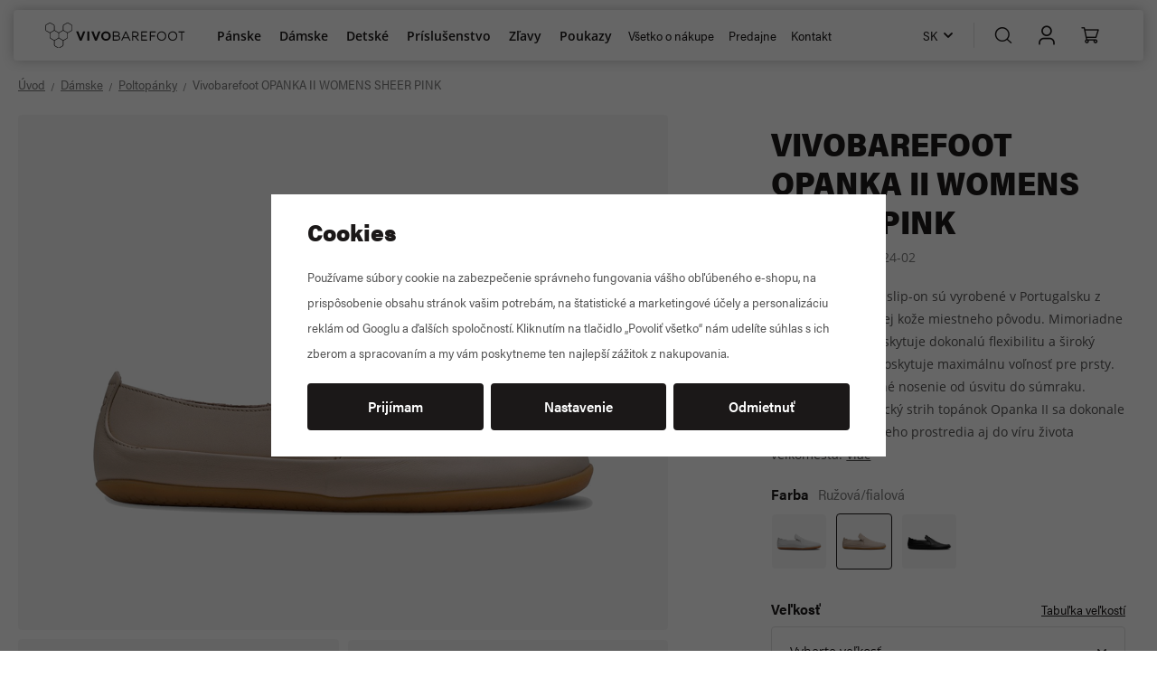

--- FILE ---
content_type: text/html; charset=UTF-8
request_url: https://www.vivobarefoot.sk/vivobarefoot-opanka-ii-womens-sheer-pink_z47666/
body_size: 25168
content:
<!DOCTYPE html>


                     
    
         
            
   

    
        
    

   
   
   

    
    
        


<html class="no-js lang-sk" lang="sk">
<head>
   <meta charset="utf-8">
   
      <meta name="author" content="vivobarefoot.sk">
   

   <meta name="web_author" content="wpj.cz">

   
      <meta name="description" content="Nazúvacie topánky Opanka II, najnovšia verzia tohto obľúbeného modelu, sú vyrábané v Portugalsku z prvotriednej hladkej usne lokálneho pôvodu. Ultratenká">
   

         <meta name="viewport" content="width=device-width, initial-scale=1">
   
   <meta property="og:title" content="Vivobarefoot OPANKA II WOMENS SHEER PINK - VIVOBAREFOOT">
      
         <meta property="og:image" content="https://data.vivobarefoot.cz/data/tmp/108/8/6328_108.jpg?1701335307_1">
   
   <meta property="og:url" content="https://www.vivobarefoot.sk/vivobarefoot-opanka-ii-womens-sheer-pink_z47666/">
   <meta property="og:type" content="website">

   
   

   
      <title>Vivobarefoot OPANKA II WOMENS SHEER PINK - VIVOBAREFOOT</title>
   

   
      
   <link rel="stylesheet" href="https://use.typekit.net/nro8oop.css">


      
         <link rel="stylesheet" href="https://data.vivobarefoot.cz/web/build/app.0844b6e6.css">
         
         
               
   

   <link rel="stylesheet" href="https://data.vivobarefoot.cz/web/build/product.6a1052bd.css">

   

   
         <link rel="canonical" href="https://www.vivobarefoot.sk/vivobarefoot-opanka-ii-womens-sheer-pink_z47666/">
   

   
               <meta name="robots" content="index, follow">
         

   
         

   
   <link rel="shortcut icon" href="/templates/images/favicon.ico">
   
   
   <link rel="apple-touch-icon" sizes="180x180" href="/templates/images/share/apple-touch-icon.png">
   <link rel="icon" type="image/png" sizes="32x32" href="/templates/images/share/favicon-32x32.png">
   <link rel="icon" type="image/png" sizes="16x16" href="/templates/images/share/favicon-16x16.png">
   <link rel="manifest" href="/templates/images/share/site.webmanifest">

   <link rel="search" href="/vyhladavanie/" type="text/html">

   <script src="https://data.vivobarefoot.cz/common/static/js/sentry-6.16.1.min.js"></script>

<script>
   Sentry.init({
      dsn: 'https://bdac53e35b1b4424b35eb8b76bcc2b1a@sentry.wpj.cz/9',
      allowUrls: [
         /www\.vivobarefoot\.sk\//
      ],
      denyUrls: [
         // Facebook flakiness
         /graph\.facebook\.com/i,
         // Facebook blocked
         /connect\.facebook\.net\/en_US\/all\.js/i,
         // Chrome extensions
         /extensions\//i,
         /^chrome:\/\//i,
         /kupshop\.local/i
      ],
      beforeSend(event) {
         if (!/FBA[NV]|PhantomJS|SznProhlizec/.test(window.navigator.userAgent)) {
            return event;
         }
      },
      ignoreErrors: [
         // facebook / ga + disabled cookies
         'fbq is not defined',
         'Can\'t find variable: fbq',
         '_gat is not defined',
         'AW is not defined',
         'Can\'t find variable: AW',
         'url.searchParams.get', // gtm koza
         // localstorage not working in incoginto mode in iOS
         'The quota has been exceeded',
         'QuotaExceededError',
         'Undefined variable: localStorage',
         'localStorage is null',
         'The operation is insecure',
         "Failed to read the 'localStorage'",
         "gtm_",
         "Can't find variable: glami",
      ]
   });

   Sentry.setTag("web", "prod_vivobarefoot_db");
   Sentry.setTag("wbpck", 1);
   Sentry.setTag("adm", 0);
   Sentry.setTag("tpl", "x");
   Sentry.setTag("sentry_v", "6.16.1");
</script>

   <script>
   window.wpj = window.wpj || {};
   wpj.onReady = wpj.onReady || [];
   wpj.jsShop = wpj.jsShop || {events:[]};

   window.dataLayer = window.dataLayer || [];
   function gtag() {
      window.dataLayer.push(arguments);
   }
   window.wpj.cookie_bar_send = true;

   wpj.getCookie = (sKey) => decodeURIComponent(
      document.cookie.replace(
         new RegExp(
            '(?:(?:^|.*;)\\s*' +
            encodeURIComponent(sKey).replace(/[\-\.\+\*]/g, '\\$&') +
            '\\s*\\=\\s*([^;]*).*$)|^.*$'
         ),
         '$1'
      )
   ) || null;

      var consents = wpj.getCookie('cookie-bar')?.split(',');

   if (!(consents instanceof Array)){
      consents = [];
   }

   consents_fields = {
      ad_storage: consents.includes('ad_storage') ? 'granted' : 'denied',
      ad_user_data: consents.includes('ad_storage') ? 'granted' : 'denied',
      ad_personalization: consents.includes('ad_storage') ? 'granted' : 'denied',
      personalization_storage: consents.includes('personalization_and_functionality_storage') ? 'granted' : 'denied',
      functionality_storage: 'granted',
      analytics_storage: consents.includes('analytics_storage') ? 'granted' : 'denied',
   };
   gtag('consent', 'default', consents_fields);

   gtag("set", "ads_data_redaction", true);

   dataLayer.push({
      'event': 'defaultConsent',
      'consents' : consents_fields,
      'version': 'v2'
   });
   </script>

<script>
   wpj.data = wpj.data || { };

      wpj.data.instagram = true;
   
   

   

   
</script>


   <!-- Facebook Pixel Code -->
   <script>
      
      !function(f,b,e,v,n,t,s)
      {if(f.fbq)return;n=f.fbq=function(){n.callMethod?
              n.callMethod.apply(n,arguments):n.queue.push(arguments)};
         if(!f._fbq)f._fbq=n;n.push=n;n.loaded=!0;n.version='2.0';
         n.queue=[];}(window,document,'script',
              'https://connect.facebook.net/en_US/fbevents.js');
   </script>
         <noscript>
         <img height="1" width="1" alt=""
              src="https://www.facebook.com/tr?id=635174072018908&ev=PageView&noscript=1"/>
      </noscript>
      <!-- End Facebook Pixel Code -->
   

   
         <meta name="facebook-domain-verification" content="9h868jfabgi0e99od8sx8cyjh2hx27">
   
   
   
          

      

   

<script>page_data = {"page":{"language":"sk","title":"Vivobarefoot OPANKA II WOMENS SHEER PINK - VIVOBAREFOOT","path":"\/vivobarefoot-opanka-ii-womens-sheer-pink_z47666\/","currency":"EUR","currencyRate":25.005,"breadCrumbs":[{"id":"","name":"Home"},{"id":3,"name":"D\u00e1mske"},{"id":26,"name":"Poltop\u00e1nky"},{"id":"","name":"Vivobarefoot OPANKA II WOMENS SHEER PINK"}],"environment":"live","type":"product"},"resetRefferer":false,"event":"pageView","products":[{"id":"47666_61705","idProduct":47666,"EAN":"","code":"201224-02","productCode":"201224-02","hasVariations":true,"variationsIds":[61705,72862,72863,72864,72865,72866,72867,72868,72869],"idVariation":61705,"variationCode":"201224-0235","variationName":"Ve\u013ekos\u0165: 35","soldOut":56,"idAll":["47666_61705","47666_72862","47666_72863","47666_72864","47666_72865","47666_72866","47666_72867","47666_72868","47666_72869"],"categoryMain":[{"id":3,"name":"D\u00e1mska barefoot obuv"},{"id":26,"name":"D\u00e1mske barefoot poltop\u00e1nky"}],"categoryCurrent":[{"id":3,"name":"D\u00e1mske"},{"id":26,"name":"Poltop\u00e1nky"},{"id":"","name":"Vivobarefoot OPANKA II WOMENS SHEER PINK"}],"producer":"VIVOBAREFOOT","campaigns":[],"name":"Vivobarefoot OPANKA II WOMENS SHEER PINK","vat":23,"price":141.46,"priceWithVat":174,"priceWithoutVat":141.46,"priceVat":32.54,"priceWithoutDiscount":141.46,"discount":0,"hasDiscount":false,"availability":"skladom","url":"https:\/\/www.vivobarefoot.sk\/vivobarefoot-opanka-ii-womens-sheer-pink_z47666\/","imageUrl":"https:\/\/data.vivobarefoot.cz\/data\/tmp\/0\/8\/6328_0.jpg?1701335307_1","position":1}],"once":false,"version":"v2"};page_data['page']['layout'] = window.innerWidth  > 991 ? 'web' : window.innerWidth > 543 ? 'tablet' : 'mobil';if (typeof userData === 'undefined') {var userData = wpj.getCookie('jsShopGtmUser');var userDataParsed = null;if(userData) {userDataParsed = JSON.parse(userData);wpj.onReady.push(function () {wpj.storage.cookies.removeItem('jsShopGtmUser');});} else {userData = localStorage.getItem('js-shop-gtm-user');if(userData) {userDataParsed = JSON.parse(userData).data;}}}if (userDataParsed) {page_data.user = userDataParsed;}dataLayer.push(page_data);</script><script src="https://data.vivobarefoot.cz/common/static/wpj/wpj.gtm.js?v2"></script><script>var urlParams = new URLSearchParams(window.location.search);var hash = location.href.split("#")[1] || urlParams.get('id_variation') || "61705";gtm_prva = {  };gtm_prva[72862] = {'id': '47666_72862','idVariation': '72862','idProduct': '47666','EAN': '5057794135970','variationName': 'Veľkosť: 36','code': '201224-0236','price': 141.46,'variationCode': '201224-0236','productCode': '201224-02',};gtm_prva[72867] = {'id': '47666_72867','idVariation': '72867','idProduct': '47666','EAN': '5057794136021','variationName': 'Veľkosť: 41','code': '201224-0241','price': 141.46,'variationCode': '201224-0241','productCode': '201224-02',};gtm_prva[72868] = {'id': '47666_72868','idVariation': '72868','idProduct': '47666','EAN': '5057794136038','variationName': 'Veľkosť: 42','code': '201224-0242','price': 141.46,'variationCode': '201224-0242','productCode': '201224-02',};gtm_prva[72869] = {'id': '47666_72869','idVariation': '72869','idProduct': '47666','EAN': '5057794136045','variationName': 'Veľkosť: 43','code': '201224-0243','price': 141.46,'variationCode': '201224-0243','productCode': '201224-02',};wpj.onReady.push(function () {$('input[name^=IDvariation], select#IDvariation').on('change', function () {gtm_getDetailImpressions($(this).val(), 'detailImpressionsVariation');});if (hash != "") {variation = gtm_getVariation(hash);product = $.extend(page_data['products'], variation);page_data = $.extend(page_data, { 'products':  product });}gtm_getDetailImpressions(hash, 'detailImpressions');});</script><script>
              wpj.onReady.push(function () {
                 [ 'logout', 'registration', 'login', 'newsletter_subscribe'].forEach(function (type) {
                    let cookieValue = wpj.storage.cookies.getItem('gtm_'+type);

                    if (cookieValue === null) {
                       return;
                    }
                    wpj.storage.cookies.removeItem('gtm_'+type);

                    cookieValue = JSON.parse(cookieValue);

                    let valueData;
                    if (type === 'newsletter_subscribe') {
                       valueData = { ...cookieValue };
                       type = 'newsletterSubscribe';
                    } else if (cookieValue instanceof Array) {
                       valueData = { data: cookieValue };
                    } else {
                       valueData = { value: cookieValue };
                    }
                     window.dataLayer.push({
                        event: 'success' +  gtm_ucfirst(type),
                           ...valueData
                     });
                 });
              });
              function gtm_ucfirst(str) {
                   if (!str || typeof str !== 'string') return str;
                   return str.charAt(0).toUpperCase() + str.slice(1);
               }
           </script>      <!-- Google Tag Manager -->
   <script data-cookieconsent="ignore">(function(w,d,s,l,i) {w[l] = w[l] || [];w[l].push({'gtm.start': new Date().getTime(), event: 'gtm.js'});
         var f = d.getElementsByTagName(s)[0],j=d.createElement(s),dl=l != 'dataLayer' ? '&l=' + l : '';
         j.async = true;j.src='//www.googletagmanager.com/gtm.js?id=' + i + dl;f.parentNode.insertBefore(j, f);
      })(window, document, 'script', 'dataLayer', 'GTM-NXDL36K');</script>
   <!-- End Google Tag Manager -->
</head>
<body >



<!-- Google Tag Manager -->
   <noscript>
       <iframe src="//www.googletagmanager.com/ns.html?id=GTM-NXDL36K" height="0" width="0" style="display:none;visibility:hidden"></iframe>
   </noscript>
<!-- End Google Tag Manager -->


   
      
<header class="header container ">
   <div class="container display-flex">
      <div class="header-wrapper">
         <h2>
            <a href="/" title="VIVOBAREFOOT – športová obuv i spoločenské barefoot topánky" class="logo">
               <img src="/templates/images/logo.svg" alt="VIVOBAREFOOT – športová obuv i spoločenské barefoot topánky" class="img-responsive">
            </a>
            <span>vivobarefoot.cz</span>
         </h2>

         <div class="header-sections">
             
                              

                                           
              <ul class="level-0" data-sections="header"><li class="nav-item has-submenu " data-navitem="2"><a href="/panske/" class="nav-link">Pánske</a><div class="submenu"><div class="submenu-inner"><ul class="level-1"><li class="nav-item " data-navitem="86"><a href="/panske" class="nav-link"><div class="img"><img data-src="https://data.vivobarefoot.cz/data/tmp/10/6/86_10.jpg?1715780229_1" alt="" width="56" height="56"></div> Zobraziť všetko </a></li><li class="nav-item " data-navitem="83"><a href="/panske-barefoot-novinky/" class="nav-link"><div class="img"><img data-src="https://data.vivobarefoot.cz/data/tmp/10/3/83_10.jpg?1731924016_1" alt="" width="56" height="56"></div> Novinky </a></li><li class="nav-item " data-navitem="19"><a href="/panske-zimne/" class="nav-link"><div class="img"><img data-src="https://data.vivobarefoot.cz/data/tmp/10/9/19_10.jpg?1760102261_1" alt="" width="56" height="56"></div> Zimné </a></li><li class="nav-item " data-navitem="30"><a href="/panske-clenkove/" class="nav-link"><div class="img"><img data-src="https://data.vivobarefoot.cz/data/tmp/10/0/30_10.jpg?1761131109_1" alt="" width="56" height="56"></div> Členkové </a></li><li class="nav-item " data-navitem="11"><a href="/panske-outdoorove/" class="nav-link"><div class="img"><img data-src="https://data.vivobarefoot.cz/data/tmp/10/1/11_10.jpg?1761830543_1" alt="" width="56" height="56"></div> Outdoorové </a></li><li class="nav-item " data-navitem="20"><a href="/panske-tenisky/" class="nav-link"><div class="img"><img data-src="https://data.vivobarefoot.cz/data/tmp/10/0/20_10.jpg?1761131705_1" alt="" width="56" height="56"></div> Tenisky </a></li><li class="nav-item " data-navitem="21"><a href="/panske-sportove/" class="nav-link"><div class="img"><img data-src="https://data.vivobarefoot.cz/data/tmp/10/1/21_10.jpg?1760103476_1" alt="" width="56" height="56"></div> Športové </a></li><li class="nav-item " data-navitem="27"><a href="/panske-poltopanky/" class="nav-link"><div class="img"><img data-src="https://data.vivobarefoot.cz/data/tmp/10/7/27_10.jpg?1761131847_1" alt="" width="56" height="56"></div> Poltopánky </a></li><li class="nav-item " data-navitem="24"><a href="/panske-sandale/" class="nav-link"><div class="img"><img data-src="https://data.vivobarefoot.cz/data/tmp/10/4/24_10.jpg?1754476535_1" alt="" width="56" height="56"></div> Sandále </a></li><li class="nav-item " data-navitem="90"><a href="/panske-barefoot-topanky-zlava/" class="nav-link"><div class="img"><img data-src="https://data.vivobarefoot.cz/data/tmp/10/0/90_10.jpg?1761206179_1" alt="" width="56" height="56"></div> Zľavy </a></li><li class="nav-item " data-navitem="136"><a href="/coskoro-v-predaji-panske/" class="nav-link"><div class="img"><img data-src="https://data.vivobarefoot.cz/data/tmp/10/6/136_10.jpg?1755692971_1" alt="" width="56" height="56"></div> Čoskoro v predaji </a></li></ul></div></div></li><li class="nav-item has-submenu " data-navitem="3"><a href="/damske/" class="nav-link">Dámske</a><div class="submenu"><div class="submenu-inner"><ul class="level-1"><li class="nav-item " data-navitem="85"><a href="/damske" class="nav-link"><div class="img"><img data-src="https://data.vivobarefoot.cz/data/tmp/10/5/85_10.jpg?1714995658_1" alt="" width="56" height="56"></div> Zobraziť všetko </a></li><li class="nav-item " data-navitem="119"><a href="/damske-barefoot-novinky/" class="nav-link"><div class="img"><img data-src="https://data.vivobarefoot.cz/data/tmp/10/9/119_10.jpg?1757321239_1" alt="" width="56" height="56"></div> Novinky </a></li><li class="nav-item " data-navitem="14"><a href="/damske-zimne/" class="nav-link"><div class="img"><img data-src="https://data.vivobarefoot.cz/data/tmp/10/4/14_10.jpg?1761903539_1" alt="" width="56" height="56"></div> Zimné </a></li><li class="nav-item " data-navitem="22"><a href="/damska-cizmy/" class="nav-link"><div class="img"><img data-src="https://data.vivobarefoot.cz/data/tmp/10/2/22_10.jpg?1761133939_1" alt="" width="56" height="56"></div> Čižmy </a></li><li class="nav-item " data-navitem="28"><a href="/damske-clenkove/" class="nav-link"><div class="img"><img data-src="https://data.vivobarefoot.cz/data/tmp/10/8/28_10.jpg?1761903579_1" alt="" width="56" height="56"></div> Členkové </a></li><li class="nav-item " data-navitem="15"><a href="/zeny-outdoorove/" class="nav-link"><div class="img"><img data-src="https://data.vivobarefoot.cz/data/tmp/10/5/15_10.jpg?1759922991_1" alt="" width="56" height="56"></div> Outdoorové </a></li><li class="nav-item " data-navitem="16"><a href="/damske-tenisky/" class="nav-link"><div class="img"><img data-src="https://data.vivobarefoot.cz/data/tmp/10/6/16_10.jpg?1761135233_1" alt="" width="56" height="56"></div> Tenisky </a></li><li class="nav-item " data-navitem="18"><a href="/damske-sportove/" class="nav-link"><div class="img"><img data-src="https://data.vivobarefoot.cz/data/tmp/10/8/18_10.jpg?1759922180_1" alt="" width="56" height="56"></div> Športové </a></li><li class="nav-item " data-navitem="26"><a href="/damske-poltopanky/" class="nav-link"><div class="img"><img data-src="https://data.vivobarefoot.cz/data/tmp/10/6/26_10.jpg?1747380927_1" alt="" width="56" height="56"></div> Poltopánky </a></li><li class="nav-item " data-navitem="13"><a href="/damske-baleriny/" class="nav-link"><div class="img"><img data-src="https://data.vivobarefoot.cz/data/tmp/10/3/13_10.jpg?1753693553_1" alt="" width="56" height="56"></div> Baleríny </a></li><li class="nav-item " data-navitem="23"><a href="/damske-sandale/" class="nav-link"><div class="img"><img data-src="https://data.vivobarefoot.cz/data/tmp/10/3/23_10.jpg?1754476568_1" alt="" width="56" height="56"></div> Sandále </a></li><li class="nav-item " data-navitem="130"><a href="/damske-topanky-v-zlave/" class="nav-link"><div class="img"><img data-src="https://data.vivobarefoot.cz/data/tmp/10/0/130_10.jpg?1768311530_1" alt="" width="56" height="56"></div> Zľavy </a></li><li class="nav-item " data-navitem="134"><a href="/coskoro-v-predaji-damske/" class="nav-link"><div class="img"><img data-src="https://data.vivobarefoot.cz/data/tmp/10/4/134_10.jpg?1755693025_1" alt="" width="56" height="56"></div> Čoskoro v predaji </a></li></ul></div></div></li><li class="nav-item has-submenu " data-navitem="4"><a href="/detske/" class="nav-link">Detské</a><div class="submenu"><div class="submenu-inner"><ul class="level-1"><li class="nav-item " data-navitem="87"><a href="/detske" class="nav-link"><div class="img"><img data-src="https://data.vivobarefoot.cz/data/tmp/10/7/87_10.jpg?1714995691_1" alt="" width="56" height="56"></div> Zobraziť všetko </a></li><li class="nav-item " data-navitem="121"><a href="/detske-barefoot-novinky/" class="nav-link"><div class="img"><img data-src="https://data.vivobarefoot.cz/data/tmp/10/1/121_10.jpg?1729250298_1" alt="" width="56" height="56"></div> Novinky </a></li><li class="nav-item " data-navitem="32"><a href="/detske-zimne/" class="nav-link"><div class="img"><img data-src="https://data.vivobarefoot.cz/data/tmp/10/2/32_10.jpg?1767956934_1" alt="" width="56" height="56"></div> Zimné </a></li><li class="nav-item " data-navitem="133"><a href="/detske-barefoot-snehule/" class="nav-link"><div class="img"><img data-src="https://data.vivobarefoot.cz/data/tmp/10/3/133_10.jpg?1760438780_1" alt="" width="56" height="56"></div> Snehule </a></li><li class="nav-item " data-navitem="31"><a href="/detska-clenkove/" class="nav-link"><div class="img"><img data-src="https://data.vivobarefoot.cz/data/tmp/10/1/31_10.jpg?1767956963_1" alt="" width="56" height="56"></div> Členkové </a></li><li class="nav-item " data-navitem="29"><a href="/detske-tenisky/" class="nav-link"><div class="img"><img data-src="https://data.vivobarefoot.cz/data/tmp/10/9/29_10.jpg?1754477942_1" alt="" width="56" height="56"></div> Tenisky </a></li><li class="nav-item " data-navitem="34"><a href="/detske-sportove/" class="nav-link"><div class="img"><img data-src="https://data.vivobarefoot.cz/data/tmp/10/4/34_10.jpg?1761135664_1" alt="" width="56" height="56"></div> Športové </a></li><li class="nav-item " data-navitem="35"><a href="/detske-poltopanky/" class="nav-link"><div class="img"><img data-src="https://data.vivobarefoot.cz/data/tmp/10/5/35_10.jpg?1747131633_1" alt="" width="56" height="56"></div> Poltopánky </a></li><li class="nav-item " data-navitem="36"><a href="/detske-prve-topanocky/" class="nav-link"><div class="img"><img data-src="https://data.vivobarefoot.cz/data/tmp/10/6/36_10.jpg?1748523835_1" alt="" width="56" height="56"></div> Prvé topánočky </a></li><li class="nav-item " data-navitem="37"><a href="/detske-prezuvky/" class="nav-link"><div class="img"><img data-src="https://data.vivobarefoot.cz/data/tmp/10/7/37_10.jpg?1754477629_1" alt="" width="56" height="56"></div> Prezuvky </a></li><li class="nav-item " data-navitem="33"><a href="/detske-sandale/" class="nav-link"><div class="img"><img data-src="https://data.vivobarefoot.cz/data/tmp/10/3/33_10.jpg?1748527126_1" alt="" width="56" height="56"></div> Sandále </a></li><li class="nav-item " data-navitem="123"><a href="/detske-barefoot-topanky-zlava/" class="nav-link"><div class="img"><img data-src="https://data.vivobarefoot.cz/data/tmp/10/3/123_10.jpg?1761209465_1" alt="" width="56" height="56"></div> Zľavy </a></li><li class="nav-item " data-navitem="137"><a href="/coskoro-v-predaji-detske/" class="nav-link"><div class="img"><img data-src="https://data.vivobarefoot.cz/data/tmp/10/7/137_10.jpg?1755694819_1" alt="" width="56" height="56"></div> Čoskoro v predaji </a></li></ul></div></div></li><li class="nav-item has-submenu " data-navitem="8"><a href="/prislusenstvo/" class="nav-link">Príslušenstvo</a><div class="submenu"><div class="submenu-inner"><ul class="level-1"><li class="nav-item " data-navitem="111"><a href="/prislusenstvo" class="nav-link"><div class="img"><img data-src="https://data.vivobarefoot.cz/data/tmp/10/1/111_10.jpg?1715151900_1" alt="" width="56" height="56"></div> Zobraziť všetko </a></li><li class="nav-item " data-navitem="108"><a href="/starostlivost-o-obuv/" class="nav-link"><div class="img"><img data-src="https://data.vivobarefoot.cz/data/tmp/10/8/108_10.jpg?1748349985_1" alt="" width="56" height="56"></div> Starostlivosť o obuv </a></li><li class="nav-item " data-navitem="109"><a href="/vlozky-do-topanok/" class="nav-link"><div class="img"><img data-src="https://data.vivobarefoot.cz/data/tmp/10/9/109_10.jpg?1737645520_1" alt="" width="56" height="56"></div> Vložky do topánok </a></li><li class="nav-item " data-navitem="110"><a href="/ponozky/" class="nav-link"><div class="img"><img data-src="https://data.vivobarefoot.cz/data/tmp/10/0/110_10.jpg?1765454270_1" alt="" width="56" height="56"></div> Ponožky </a></li><li class="nav-item " data-navitem="112"><a href="/cvicebne-pomocky/" class="nav-link"><div class="img"><img data-src="https://data.vivobarefoot.cz/data/tmp/10/2/112_10.jpg?1758807538_1" alt="" width="56" height="56"></div> Pomôcky </a></li></ul></div></div></li><li class="nav-item has-submenu " data-navitem="7"><a href="/zlavy/" class="nav-link">Zľavy</a><div class="submenu"><div class="submenu-inner"><ul class="level-1"><li class="nav-item " data-navitem="142"><a href="https://www.vivobarefoot.sk/zlavy/" class="nav-link"><div class="img"><img data-src="https://data.vivobarefoot.cz/data/tmp/10/2/142_10.jpg?1761219391_1" alt="" width="56" height="56"></div> Zobraziť všetko </a></li><li class="nav-item " data-navitem="139"><a href="https://www.vivobarefoot.sk/panske-barefoot-topanky-zlava/" class="nav-link"><div class="img"><img data-src="https://data.vivobarefoot.cz/data/tmp/10/9/139_10.jpg?1761219619_1" alt="" width="56" height="56"></div> Pánske </a></li><li class="nav-item " data-navitem="140"><a href="https://www.vivobarefoot.sk/damske-topanky-v-zlave/" class="nav-link"><div class="img"><img data-src="https://data.vivobarefoot.cz/data/tmp/10/0/140_10.jpg?1761219545_1" alt="" width="56" height="56"></div> Dámske </a></li><li class="nav-item " data-navitem="141"><a href="https://www.vivobarefoot.sk/detske-barefoot-topanky-zlava/" class="nav-link"><div class="img"><img data-src="https://data.vivobarefoot.cz/data/tmp/10/1/141_10.jpg?1761219473_1" alt="" width="56" height="56"></div> Detské </a></li></ul></div></div></li><li class="nav-item " data-navitem="10"><a href="/darcekove-poukazy/" class="nav-link">Poukazy</a></li></ul> 



   <script>
      wpj.onReady.push(function () {
                             $('[data-sections="header"] [data-navitem="' + 3 +'"]').addClass('active');
                   $('[data-sections="header"] [data-navitem="' + 26 +'"]').addClass('active');
                          });
   </script>



            <div class="header-menu">
                
<div class="">
    
   <ul class="">
                 <li class=" item-39">
             <a href="/vsetko-o-nakupe" >
                 Všetko o nákupe
             </a>
                        </li>
                 <li class=" item-78">
             <a href="/predajne" >
                 Predajne
             </a>
                        </li>
                 <li class=" item-32">
             <a href="/kontakt/" >
                 Kontakt
             </a>
                        </li>
          </ul>

</div>

            </div>
            <div class="help-box">
                <div class="w-text"><p>Poradíme vám <a data-type="email" href="mailto:info@vivobarefoot.cz">info@vivobarefoot.cz</a></p></div>
            </div>
         </div>
      </div>

      <div class="header-icons-wrapper">
         <div class="header-lang header-icon">
            <a href="#" data-focus-opener="language-switcher">
               <span>SK</span>
            </a>
         </div>

         <div class="header-icons">
            <div class="header-search header-icon">
               <a href="/vyhladavanie/" data-toggle="search">
                  <span class="fc icons_search"></span>
               </a>
            </div>

                          
                <div class="header-login header-icon" id="js-shop-user">
                   <a href="/prihlasenie/" class="cart-signin">
                      <span class="fc icons_user"></span>
                   </a>
                </div>
                 <div class="header-cart header-icon" id="js-shop-cart-info">
   <a href="/kosik/" class='empty'>
      <span class='fc icons_cart'></span>
      <span class='price'></span>
   </a>
</div>

<div id="js-shop-cart">
</div>
                      </div>
         <div class="header-burger header-icon">
            <button type="button" onclick="window.wpj.mobilemenu.open()">
               <span class="fc icons_burger"></span>
            </button>
         </div>

         <a href="#" class="focus-close" data-focus="close">
            <span class="fc icons_close"></span>
         </a>

         <div class="header-close header-icon">
            <button onclick="window.wpj.mobilemenu.close()" class="btn">
               <span class="fc icons_close"></span>
            </button>
         </div>

         <div class="header-search-close">
            <button data-toggle="search" class="btn">
               <span class="fc icons_close"></span>
            </button>
         </div>
      </div>
   </div>

    
         <div class="header-search-outer">
   <div class="header-search-inner" data-search-form>
      
         <div class="search-responsive-header">
            <button data-toggle="search">
               <span class="fc icons_close"></span>
               <span>Vyhľadať</span>
            </button>
         </div>
      
      <div class="container">
         <form method="get" action="/vyhladavanie/">
            <i class="fc icons_search"></i>
            <input type="text" name="search" value="" maxlength="100" class="form-control autocomplete-control"
                   placeholder="Vyhľadávanie" autocomplete="off" data-search-input data-search-input-resp>
            <button name="submit" type="submit" value="Hľadať"></button>
            <button class="search-toggle" data-toggle="search"><i class="fc lightbox_close"></i></button>
         </form>
      </div>
   </div>
</div>

<script id="productSearch" type="text/x-dot-template">
      <div class="container autocomplete-inner">
      
      {{? it.items.Produkty || it.items.Kategorie || it.items.Vyrobci || it.items.Clanky || it.items.Stranky }}

      <div class="autocomplete-wrapper">
         {{? it.items.Kategorie }}
         <div class="autocomplete-categories">
            
            <p class="title-default">Kategórie</p>
            
            <ul>
               {{~it.items.Kategorie.items :item :index}}
               <li data-autocomplete-item="section">
                  <a href="/presmerovat/?type=category&id={{=item.id}}">{{=item.label}}</a>
               </li>
               {{~}}
            </ul>
         </div>
         {{?}}

         {{? it.items.Produkty }}
         <div class="autocomplete-products">
            
            <p class="title-default">Tovary</p>
            
            <ul>
               {{~it.items.Produkty.items :item :index}}
               {{? index < 5 }}
               <li class="autocomplete-product-item" data-autocomplete-item="product">
                  <a href="/presmerovat/?type=product&id={{=item.id}}">
                     <div class="img">
                        {{? item.image }}
                        <img src="{{=item.image}}" alt="{{=item.label}}" class="img-fluid">
                        {{??}}
                        <img src="/common/static/images/no-img.png" alt="{{=item.label}}" class="img-fluid">
                        {{?}}
                     </div>
                     <span class="title">{{=item.label}}</span>
                     
                     
                                                  
                            {{? item.price }}
                            <span class="price">{{=item.price}}</span>
                            {{?}}
                         
                                              
                     
                  </a>
               </li>
               {{?}}
               {{~}}
            </ul>
         </div>
         {{?}}

         
         <div class="ac-showall d-showall" data-autocomplete-item="show-all">
            <a href="" class="btn btn-primary btn-block">Zobraziť výsledky</a>
         </div>
         
      </div>

      <div class="autocomplete-side">
         {{? it.items.Clanky }}
         <div class="autocomplete-articles">
            <p class="title-default">Blog</p>
            <ul>
               {{~it.items.Clanky.items :item :index}}
               {{? index < 2 }}
               <li data-autocomplete-item="section">
                  <a href="/presmerovat/?type=article&id={{=item.id}}">
                     {{? item.photo }}
                     <img src="{{=item.photo}}" alt="{{=item.label}}" width="200" height="143" class="img-fluid">
                     {{?}}
                     {{=item.label}}
                  </a>
               </li>
               {{?}}
               {{~}}
            </ul>
         </div>
         {{?}}
      </div>

      

      {{??}}
      <div class="autocomplete-noresult">
         <p>
            
            Žiadny výsledok
            
         </p>
      </div>
      {{?}}
      
   </div>
</script>


<script>
   
   wpj.onReady.push(function () {
      $('[data-search-input]').productSearch({
         preload: "/_shop/search-preload/"
      });
   });
   
</script>
   </header>
<div class="header-sticky-helper"></div>
   
   
    
                    
   <main class="main product-main" id="product-form">
      <div class="container product-top">
          
              
   <ul class="breadcrumbs ">
                           <li><a href="/" title="Späť na úvod">Úvod</a></li>
                                       <li><a href="/damske/" title="Späť na Dámske">Dámske</a></li>
                                       <li><a href="/damske-poltopanky/" title="Späť na Poltopánky">Poltopánky</a></li>
                                       <li class="active">Vivobarefoot OPANKA II WOMENS SHEER PINK</li>
                     </ul>

          

         <div class="row">
            <div class="col-xxs-12 col-lg-7 column-left">
                                                                                                                    

<div class="product-gallery" data-gallery-wrapper>
   <div class="product-photo-main">
      <div class="row">
         <div class="col-xxs-12 gallery-item">
            <a href="https://data.vivobarefoot.cz/data/tmp/0/8/6328_0.jpg?1701335307_1" data-rel="gallery" data-main-image-link>
               <img src="https://data.vivobarefoot.cz/data/tmp/3/8/6328_3.jpg?1701335307_1"
                    width="570" height="570"
                    alt="Vivobarefoot OPANKA II WOMENS SHEER PINK" class="img-responsive" data-main-image>
            </a>
         </div>

                        
                                                                                                               <div class="col-xs-6 col-xxs-12 gallery-item">
                        <a href="https://data.vivobarefoot.cz/data/tmp/0/8/11438_0.jpg?1701343991_1" data-rel="gallery" data-image-id="11438"
                           class="gallery-photo-border">
                           <img src="https://data.vivobarefoot.cz/data/tmp/3/8/11438_3.jpg?1701343991_1" data-src="https://data.vivobarefoot.cz/data/tmp/3/8/11438_3.jpg?1701343991_1"
                                alt="Vivobarefoot OPANKA II WOMENS SHEER PINK"
                                width="570" height="570"
                                class="img-responsive">
                        </a>
                     </div>
                                                                                                                                 <div class="col-xs-6 col-xxs-12 gallery-item">
                        <a href="https://data.vivobarefoot.cz/data/tmp/0/9/11439_0.jpg?1701343991_1" data-rel="gallery" data-image-id="11439"
                           class="gallery-photo-border">
                           <img src="https://data.vivobarefoot.cz/data/tmp/3/9/11439_3.jpg?1701343991_1" data-src="https://data.vivobarefoot.cz/data/tmp/3/9/11439_3.jpg?1701343991_1"
                                alt="Vivobarefoot OPANKA II WOMENS SHEER PINK"
                                width="570" height="570"
                                class="img-responsive">
                        </a>
                     </div>
                                                                                                                                 <a href="https://data.vivobarefoot.cz/data/tmp/0/0/11440_0.jpg?1701343992_1" data-rel="gallery" class="btn btn-white gallery-more-photos"
                        data-image-id="11440">
                        <img src="[data-uri]" data-src="https://data.vivobarefoot.cz/data/tmp/3/0/11440_3.jpg?1701343992_1"
                             alt="Vivobarefoot OPANKA II WOMENS SHEER PINK" class="img-responsive">
                        <span class="count count-desktop">+3
                           &nbsp;Ďalšie</span>
                        <span class="count count-tablet">+5
                           &nbsp;Ďalšie</span>
                     </a>
                                                                                                                                 <div class="col-xs-6 col-xxs-12 gallery-item gallery-item-hidden">
                        <a href="https://data.vivobarefoot.cz/data/tmp/0/1/11441_0.jpg?1701343992_1" data-rel="gallery" data-image-id="11441"
                           class="gallery-photo-border">
                           <img src="[data-uri]" data-src="https://data.vivobarefoot.cz/data/tmp/3/1/11441_3.jpg?1701343992_1"
                                alt="Vivobarefoot OPANKA II WOMENS SHEER PINK"
                                width="570" height="570"
                                class="img-responsive">
                        </a>
                     </div>
                                                                                                                                 <div class="col-xs-6 col-xxs-12 gallery-item gallery-item-hidden">
                        <a href="https://data.vivobarefoot.cz/data/tmp/0/2/11442_0.jpg?1701343992_1" data-rel="gallery" data-image-id="11442"
                           class="gallery-photo-border">
                           <img src="[data-uri]" data-src="https://data.vivobarefoot.cz/data/tmp/3/2/11442_3.jpg?1701343992_1"
                                alt="Vivobarefoot OPANKA II WOMENS SHEER PINK"
                                width="570" height="570"
                                class="img-responsive">
                        </a>
                     </div>
                                                </div>
   </div>

           <div class="product-gallery-resp">
                                    <div class="gallery-item-resp active">
                 <a href="https://data.vivobarefoot.cz/data/tmp/0/8/6328_0.jpg?1701335307_1"
                    data-image-thumb="https://data.vivobarefoot.cz/data/tmp/3/8/6328_3.jpg?1701335307_1">
                    <img src="https://data.vivobarefoot.cz/data/tmp/4/8/6328_4.jpg?1701335307_1"
                         alt="Vivobarefoot OPANKA II WOMENS SHEER PINK"
                         width="115" height="93" loading="lazy"
                         class="img-fluid">
                 </a>
              </div>
                                    <div class="gallery-item-resp">
                 <a href="https://data.vivobarefoot.cz/data/tmp/0/8/11438_0.jpg?1701343991_1" data-image-thumb="https://data.vivobarefoot.cz/data/tmp/3/8/11438_3.jpg?1701343991_1">
                    <img src="https://data.vivobarefoot.cz/data/tmp/4/8/11438_4.jpg?1701343991_1"
                         alt="Vivobarefoot OPANKA II WOMENS SHEER PINK"
                         width="115" height="93" loading="lazy"
                         class="img-fluid">
                 </a>
              </div>
                         <div class="gallery-item-resp">
                 <a href="https://data.vivobarefoot.cz/data/tmp/0/9/11439_0.jpg?1701343991_1" data-image-thumb="https://data.vivobarefoot.cz/data/tmp/3/9/11439_3.jpg?1701343991_1">
                    <img src="https://data.vivobarefoot.cz/data/tmp/4/9/11439_4.jpg?1701343991_1"
                         alt="Vivobarefoot OPANKA II WOMENS SHEER PINK"
                         width="115" height="93" loading="lazy"
                         class="img-fluid">
                 </a>
              </div>
                         <div class="gallery-item-resp">
                 <a href="https://data.vivobarefoot.cz/data/tmp/0/0/11440_0.jpg?1701343992_1" data-image-thumb="https://data.vivobarefoot.cz/data/tmp/3/0/11440_3.jpg?1701343992_1">
                    <img src="https://data.vivobarefoot.cz/data/tmp/4/0/11440_4.jpg?1701343992_1"
                         alt="Vivobarefoot OPANKA II WOMENS SHEER PINK"
                         width="115" height="93" loading="lazy"
                         class="img-fluid">
                 </a>
              </div>
                         <div class="gallery-item-resp">
                 <a href="https://data.vivobarefoot.cz/data/tmp/0/1/11441_0.jpg?1701343992_1" data-image-thumb="https://data.vivobarefoot.cz/data/tmp/3/1/11441_3.jpg?1701343992_1">
                    <img src="https://data.vivobarefoot.cz/data/tmp/4/1/11441_4.jpg?1701343992_1"
                         alt="Vivobarefoot OPANKA II WOMENS SHEER PINK"
                         width="115" height="93" loading="lazy"
                         class="img-fluid">
                 </a>
              </div>
                         <div class="gallery-item-resp">
                 <a href="https://data.vivobarefoot.cz/data/tmp/0/2/11442_0.jpg?1701343992_1" data-image-thumb="https://data.vivobarefoot.cz/data/tmp/3/2/11442_3.jpg?1701343992_1">
                    <img src="https://data.vivobarefoot.cz/data/tmp/4/2/11442_4.jpg?1701343992_1"
                         alt="Vivobarefoot OPANKA II WOMENS SHEER PINK"
                         width="115" height="93" loading="lazy"
                         class="img-fluid">
                 </a>
              </div>
                  </div>
    </div>
                            </div>

            <div class="col-xxs-12 col-lg-4 column-right pull-right">

               <div class="product-flags">
                  <div class="flags-product">
                                        </div>

                   
                                                             </div>

               <h1 class="product-title">Vivobarefoot OPANKA II WOMENS SHEER PINK</h1>

                                   <p class="product-code">Kód výrobku: <span data-variation-code>201224-02</span></p>
                
                
                                        
                
                
                                                        
               <p class="annotation">Topánky Opanka II slip-on sú vyrobené v Portugalsku z prvotriednej hladkej kože miestneho pôvodu. Mimoriadne tenká podrážka poskytuje dokonalú flexibilitu a široký priestor na prsty poskytuje maximálnu voľnosť pre prsty. Sú vhodné na bežné nosenie od úsvitu do súmraku. Štýlový minimalistický strih topánok Opanka II sa dokonale hodí do kancelárskeho prostredia aj do víru života veľkomesta.&nbsp;<a href="#category-description" class="read-more-link" data-scrollto>Viac</a></p>

                                    

                    
                        
                        

   <div class="product-collections-header">
      <p>Farba</p>
            <span data-product-color-selected="Ružová/fialová">Ružová/fialová</span>
   </div>

   <div class="product-collections">
                                          
                  
                                                      
      
   <a href="/vivobarefoot-opanka-ii-womens-limestone_z47923/" title="Vivobarefoot OPANKA II WOMENS LIMESTONE" data-collection-item="/vivobarefoot-opanka-ii-womens-limestone_z47923/" data-variations-map="[]"
      class="product-collection-item ">
      <img src="https://data.vivobarefoot.cz/data/tmp/4/5/6345_4.jpg?1701335325_1" class="img-responsive" alt="Vivobarefoot OPANKA II WOMENS LIMESTONE">
   </a>

                                 
      
   <a href="/vivobarefoot-opanka-ii-womens-sheer-pink_z47666/" title="Vivobarefoot OPANKA II WOMENS SHEER PINK" data-collection-item="/vivobarefoot-opanka-ii-womens-sheer-pink_z47666/" data-variations-map="[]"
      class="product-collection-item active">
      <img src="https://data.vivobarefoot.cz/data/tmp/4/8/6328_4.jpg?1701335307_1" class="img-responsive" alt="Vivobarefoot OPANKA II WOMENS SHEER PINK">
   </a>

                                 
      
   <a href="/vivobarefoot-opanka-ii-womens-obsidian_z47657/" title="Vivobarefoot OPANKA II WOMENS OBSIDIAN" data-collection-item="/vivobarefoot-opanka-ii-womens-obsidian_z47657/" data-variations-map="[]"
      class="product-collection-item ">
      <img src="https://data.vivobarefoot.cz/data/tmp/4/7/6327_4.jpg?1701335307_1" class="img-responsive" alt="Vivobarefoot OPANKA II WOMENS OBSIDIAN">
   </a>

                                       </div>


                        
                                                                                              



<div data-variations="variations-ajax">
   <div class="product-variations-header">
      <h6 data-variation-error="title">
         Veľkosť      </h6>
                  <a href="#sizetable" data-focus-opener="product-convertion-sizetable">
              Tabuľka veľkostí
          </a>
          </div>

   <script>
      wpj.variations = {};
   </script>

   
                     

                                          

                                          

                                          

                                          

                                          

                                          

                                          

                                          

                                    
   <div class="product-variations-size-convertion" data-variation-size-convertion-wrapper>
      <button type="button" class="btn" data-variation-size-convertion-trigger>Vyberte veľkosť</button>
               <div class="size-convertion-tabs" data-tabs="shoes-size">
         <a href="#tabs-eu" class="nav-link active"
         data-tab-target="#tabs-eu" data-tabs="nav">
         EU
      </a>
      <div class="size-convertion-tab-pane active" id="tabs-eu" data-tabs="content">
                     
                        
            
                                                                  <input name="IDvariation_eu" type="radio" value="72862"
                   id="var_eu_72862"
                                >
                        <label for="var_eu_72862" data-variation-id="72862" data-title="EU 36"
                   class="product-variation-size-convertion ">
                  <span class="variation-title">
                                          36
                  </span>

                                 <span class="delivery delivery-0">
                     skladom
                                             2&nbsp;ks
                                       </span>
                           </label>
                     
                        
            
                                                                  <input name="IDvariation_eu" type="radio" value="72863"
                   id="var_eu_72863"
                                >
                        <label for="var_eu_72863" data-variation-id="72863" data-title="EU 37"
                   class="product-variation-size-convertion soldout watchdog">
                  <span class="variation-title">
                                          37
                  </span>

                                 <span class="delivery delivery--1">
                     nie je skladom
                                       </span>
                           </label>
                     
                        
            
                                                                  <input name="IDvariation_eu" type="radio" value="72864"
                   id="var_eu_72864"
                                >
                        <label for="var_eu_72864" data-variation-id="72864" data-title="EU 38"
                   class="product-variation-size-convertion soldout watchdog">
                  <span class="variation-title">
                                          38
                  </span>

                                 <span class="delivery delivery--1">
                     nie je skladom
                                       </span>
                           </label>
                     
                        
            
                                                                  <input name="IDvariation_eu" type="radio" value="72865"
                   id="var_eu_72865"
                                >
                        <label for="var_eu_72865" data-variation-id="72865" data-title="EU 39"
                   class="product-variation-size-convertion soldout watchdog">
                  <span class="variation-title">
                                          39
                  </span>

                                 <span class="delivery delivery--1">
                     nie je skladom
                                       </span>
                           </label>
                     
                        
            
                                                                  <input name="IDvariation_eu" type="radio" value="72866"
                   id="var_eu_72866"
                                >
                        <label for="var_eu_72866" data-variation-id="72866" data-title="EU 40"
                   class="product-variation-size-convertion soldout watchdog">
                  <span class="variation-title">
                                          40
                  </span>

                                 <span class="delivery delivery--1">
                     nie je skladom
                                       </span>
                           </label>
                     
                        
            
                                                                  <input name="IDvariation_eu" type="radio" value="72867"
                   id="var_eu_72867"
                                >
                        <label for="var_eu_72867" data-variation-id="72867" data-title="EU 41"
                   class="product-variation-size-convertion ">
                  <span class="variation-title">
                                          41
                  </span>

                                 <span class="delivery delivery-0">
                     skladom
                                             2&nbsp;ks
                                       </span>
                           </label>
                     
                        
            
                                                                  <input name="IDvariation_eu" type="radio" value="72868"
                   id="var_eu_72868"
                                >
                        <label for="var_eu_72868" data-variation-id="72868" data-title="EU 42"
                   class="product-variation-size-convertion ">
                  <span class="variation-title">
                                          42
                  </span>

                                 <span class="delivery delivery-0">
                     skladom
                                             posledný kus
                                       </span>
                           </label>
                     
                        
            
                                                                  <input name="IDvariation_eu" type="radio" value="72869"
                   id="var_eu_72869"
                                >
                        <label for="var_eu_72869" data-variation-id="72869" data-title="EU 43"
                   class="product-variation-size-convertion ">
                  <span class="variation-title">
                                          43
                  </span>

                                 <span class="delivery delivery-0">
                     skladom
                                             >&nbsp;5&nbsp;ks
                                       </span>
                           </label>
               </div>
         <a href="#tabs-uk" class="nav-link"
         data-tab-target="#tabs-uk" data-tabs="nav">
         UK
      </a>
      <div class="size-convertion-tab-pane" id="tabs-uk" data-tabs="content">
                     
                        
            
                                                                  <input name="IDvariation_uk" type="radio" value="72862"
                   id="var_uk_72862"
                                >
                        <label for="var_uk_72862" data-variation-id="72862" data-title="UK 3"
                   class="product-variation-size-convertion ">
                  <span class="variation-title">
                                          3
                  </span>

                                 <span class="delivery delivery-0">
                     skladom
                                             2&nbsp;ks
                                       </span>
                           </label>
                     
                        
            
                                                                  <input name="IDvariation_uk" type="radio" value="72863"
                   id="var_uk_72863"
                                >
                        <label for="var_uk_72863" data-variation-id="72863" data-title="UK 4"
                   class="product-variation-size-convertion soldout watchdog">
                  <span class="variation-title">
                                          4
                  </span>

                                 <span class="delivery delivery--1">
                     nie je skladom
                                       </span>
                           </label>
                     
                        
            
                                                                  <input name="IDvariation_uk" type="radio" value="72864"
                   id="var_uk_72864"
                                >
                        <label for="var_uk_72864" data-variation-id="72864" data-title="UK 5"
                   class="product-variation-size-convertion soldout watchdog">
                  <span class="variation-title">
                                          5
                  </span>

                                 <span class="delivery delivery--1">
                     nie je skladom
                                       </span>
                           </label>
                     
                        
            
                                                                  <input name="IDvariation_uk" type="radio" value="72865"
                   id="var_uk_72865"
                                >
                        <label for="var_uk_72865" data-variation-id="72865" data-title="UK 6"
                   class="product-variation-size-convertion soldout watchdog">
                  <span class="variation-title">
                                          6
                  </span>

                                 <span class="delivery delivery--1">
                     nie je skladom
                                       </span>
                           </label>
                     
                        
            
                                                                  <input name="IDvariation_uk" type="radio" value="72866"
                   id="var_uk_72866"
                                >
                        <label for="var_uk_72866" data-variation-id="72866" data-title="UK 7"
                   class="product-variation-size-convertion soldout watchdog">
                  <span class="variation-title">
                                          7
                  </span>

                                 <span class="delivery delivery--1">
                     nie je skladom
                                       </span>
                           </label>
                     
                        
            
                                                                  <input name="IDvariation_uk" type="radio" value="72867"
                   id="var_uk_72867"
                                >
                        <label for="var_uk_72867" data-variation-id="72867" data-title="UK 8"
                   class="product-variation-size-convertion ">
                  <span class="variation-title">
                                          8
                  </span>

                                 <span class="delivery delivery-0">
                     skladom
                                             2&nbsp;ks
                                       </span>
                           </label>
                     
                        
            
                                                                  <input name="IDvariation_uk" type="radio" value="72868"
                   id="var_uk_72868"
                                >
                        <label for="var_uk_72868" data-variation-id="72868" data-title="UK 8.5"
                   class="product-variation-size-convertion ">
                  <span class="variation-title">
                                          8.5
                  </span>

                                 <span class="delivery delivery-0">
                     skladom
                                             posledný kus
                                       </span>
                           </label>
                     
                        
            
                                                                  <input name="IDvariation_uk" type="radio" value="72869"
                   id="var_uk_72869"
                                >
                        <label for="var_uk_72869" data-variation-id="72869" data-title="UK 9"
                   class="product-variation-size-convertion ">
                  <span class="variation-title">
                                          9
                  </span>

                                 <span class="delivery delivery-0">
                     skladom
                                             >&nbsp;5&nbsp;ks
                                       </span>
                           </label>
               </div>
         <a href="#tabs-us" class="nav-link"
         data-tab-target="#tabs-us" data-tabs="nav">
         US
      </a>
      <div class="size-convertion-tab-pane" id="tabs-us" data-tabs="content">
                     
                        
            
                                                                  <input name="IDvariation_us" type="radio" value="72862"
                   id="var_us_72862"
                                >
                        <label for="var_us_72862" data-variation-id="72862" data-title="US 5"
                   class="product-variation-size-convertion ">
                  <span class="variation-title">
                                          5
                  </span>

                                 <span class="delivery delivery-0">
                     skladom
                                             2&nbsp;ks
                                       </span>
                           </label>
                     
                        
            
                                                                  <input name="IDvariation_us" type="radio" value="72863"
                   id="var_us_72863"
                                >
                        <label for="var_us_72863" data-variation-id="72863" data-title="US 6"
                   class="product-variation-size-convertion soldout watchdog">
                  <span class="variation-title">
                                          6
                  </span>

                                 <span class="delivery delivery--1">
                     nie je skladom
                                       </span>
                           </label>
                     
                        
            
                                                                  <input name="IDvariation_us" type="radio" value="72864"
                   id="var_us_72864"
                                >
                        <label for="var_us_72864" data-variation-id="72864" data-title="US 7"
                   class="product-variation-size-convertion soldout watchdog">
                  <span class="variation-title">
                                          7
                  </span>

                                 <span class="delivery delivery--1">
                     nie je skladom
                                       </span>
                           </label>
                     
                        
            
                                                                  <input name="IDvariation_us" type="radio" value="72865"
                   id="var_us_72865"
                                >
                        <label for="var_us_72865" data-variation-id="72865" data-title="US 8"
                   class="product-variation-size-convertion soldout watchdog">
                  <span class="variation-title">
                                          8
                  </span>

                                 <span class="delivery delivery--1">
                     nie je skladom
                                       </span>
                           </label>
                     
                        
            
                                                                  <input name="IDvariation_us" type="radio" value="72866"
                   id="var_us_72866"
                                >
                        <label for="var_us_72866" data-variation-id="72866" data-title="US 9"
                   class="product-variation-size-convertion soldout watchdog">
                  <span class="variation-title">
                                          9
                  </span>

                                 <span class="delivery delivery--1">
                     nie je skladom
                                       </span>
                           </label>
                     
                        
            
                                                                  <input name="IDvariation_us" type="radio" value="72867"
                   id="var_us_72867"
                                >
                        <label for="var_us_72867" data-variation-id="72867" data-title="US 10"
                   class="product-variation-size-convertion ">
                  <span class="variation-title">
                                          10
                  </span>

                                 <span class="delivery delivery-0">
                     skladom
                                             2&nbsp;ks
                                       </span>
                           </label>
                     
                        
            
                                                                  <input name="IDvariation_us" type="radio" value="72868"
                   id="var_us_72868"
                                >
                        <label for="var_us_72868" data-variation-id="72868" data-title="US 10.5"
                   class="product-variation-size-convertion ">
                  <span class="variation-title">
                                          10.5
                  </span>

                                 <span class="delivery delivery-0">
                     skladom
                                             posledný kus
                                       </span>
                           </label>
                     
                        
            
                                                                  <input name="IDvariation_us" type="radio" value="72869"
                   id="var_us_72869"
                                >
                        <label for="var_us_72869" data-variation-id="72869" data-title="US 11"
                   class="product-variation-size-convertion ">
                  <span class="variation-title">
                                          11
                  </span>

                                 <span class="delivery delivery-0">
                     skladom
                                             >&nbsp;5&nbsp;ks
                                       </span>
                           </label>
               </div>
         <a href="#tabs-cm" class="nav-link"
         data-tab-target="#tabs-cm" data-tabs="nav">
         CM
      </a>
      <div class="size-convertion-tab-pane" id="tabs-cm" data-tabs="content">
                     
                        
            
                                                                  <input name="IDvariation_cm" type="radio" value="72862"
                   id="var_cm_72862"
                                >
                        <label for="var_cm_72862" data-variation-id="72862" data-title="CM 23"
                   class="product-variation-size-convertion ">
                  <span class="variation-title">
                                          23
                  </span>

                                 <span class="delivery delivery-0">
                     skladom
                                             2&nbsp;ks
                                       </span>
                           </label>
                     
                        
            
                                                                  <input name="IDvariation_cm" type="radio" value="72863"
                   id="var_cm_72863"
                                >
                        <label for="var_cm_72863" data-variation-id="72863" data-title="CM 23.5"
                   class="product-variation-size-convertion soldout watchdog">
                  <span class="variation-title">
                                          23.5
                  </span>

                                 <span class="delivery delivery--1">
                     nie je skladom
                                       </span>
                           </label>
                     
                        
            
                                                                  <input name="IDvariation_cm" type="radio" value="72864"
                   id="var_cm_72864"
                                >
                        <label for="var_cm_72864" data-variation-id="72864" data-title="CM 24"
                   class="product-variation-size-convertion soldout watchdog">
                  <span class="variation-title">
                                          24
                  </span>

                                 <span class="delivery delivery--1">
                     nie je skladom
                                       </span>
                           </label>
                     
                        
            
                                                                  <input name="IDvariation_cm" type="radio" value="72865"
                   id="var_cm_72865"
                                >
                        <label for="var_cm_72865" data-variation-id="72865" data-title="CM 25"
                   class="product-variation-size-convertion soldout watchdog">
                  <span class="variation-title">
                                          25
                  </span>

                                 <span class="delivery delivery--1">
                     nie je skladom
                                       </span>
                           </label>
                     
                        
            
                                                                  <input name="IDvariation_cm" type="radio" value="72866"
                   id="var_cm_72866"
                                >
                        <label for="var_cm_72866" data-variation-id="72866" data-title="CM 25.5"
                   class="product-variation-size-convertion soldout watchdog">
                  <span class="variation-title">
                                          25.5
                  </span>

                                 <span class="delivery delivery--1">
                     nie je skladom
                                       </span>
                           </label>
                     
                        
            
                                                                  <input name="IDvariation_cm" type="radio" value="72867"
                   id="var_cm_72867"
                                >
                        <label for="var_cm_72867" data-variation-id="72867" data-title="CM 26"
                   class="product-variation-size-convertion ">
                  <span class="variation-title">
                                          26
                  </span>

                                 <span class="delivery delivery-0">
                     skladom
                                             2&nbsp;ks
                                       </span>
                           </label>
                     
                        
            
                                                                  <input name="IDvariation_cm" type="radio" value="72868"
                   id="var_cm_72868"
                                >
                        <label for="var_cm_72868" data-variation-id="72868" data-title="CM 26.5"
                   class="product-variation-size-convertion ">
                  <span class="variation-title">
                                          26.5
                  </span>

                                 <span class="delivery delivery-0">
                     skladom
                                             posledný kus
                                       </span>
                           </label>
                     
                        
            
                                                                  <input name="IDvariation_cm" type="radio" value="72869"
                   id="var_cm_72869"
                                >
                        <label for="var_cm_72869" data-variation-id="72869" data-title="CM 27.5"
                   class="product-variation-size-convertion ">
                  <span class="variation-title">
                                          27.5
                  </span>

                                 <span class="delivery delivery-0">
                     skladom
                                             >&nbsp;5&nbsp;ks
                                       </span>
                           </label>
               </div>
   </div>
         </div>
</div>

<div class="focus product-convertion-sizetable"  id="72869" role="dialog" aria-modal="true" aria-labelledby="focus-title" tabindex="-1">
   <div class="focus-dialog">       <div class="focus-content">
         
            
            <div class="focus-header">
               <span class="title" id="focus-title">
   Veľkostná tabuľka
</span>

               <a href="#" class="focus-close" data-focus="close">
                  <span>zavrieť</span> <span class="fc lightbox_close"></span>
               </a>
            </div>
            
            
   <div class="size-convertion-table-wrapper">
      <div class="table-wrapper">
         <div class="table">
            <table>
               <tbody>
                                                               <tr>
                     <th>EU</th>
                                                                                                   <td>36</td>
                                                                              <td>37</td>
                                                                              <td>38</td>
                                                                              <td>39</td>
                                                                              <td>40</td>
                                                                              <td>41</td>
                                                                              <td>42</td>
                                                                              <td>43</td>
                                                               </tr>
                                 <tr>
                     <th>UK</th>
                                                                        <td>3</td>
                                                   <td>4</td>
                                                   <td>5</td>
                                                   <td>6</td>
                                                   <td>7</td>
                                                   <td>8</td>
                                                   <td>8.5</td>
                                                   <td>9</td>
                                                               </tr>
                                 <tr>
                     <th>US</th>
                                                                        <td>5</td>
                                                   <td>6</td>
                                                   <td>7</td>
                                                   <td>8</td>
                                                   <td>9</td>
                                                   <td>10</td>
                                                   <td>10.5</td>
                                                   <td>11</td>
                                                               </tr>
                                 <tr>
                     <th>cm</th>
                                                                        <td>23</td>
                                                   <td>23.5</td>
                                                   <td>24</td>
                                                   <td>25</td>
                                                   <td>25.5</td>
                                                   <td>26</td>
                                                   <td>26.5</td>
                                                   <td>27.5</td>
                                                               </tr>
                              </tbody>
            </table>
         </div>
      </div>

      

      
   </div>

    <a href="https://www.vivobarefoot.sk/clanok/51/">Ako správne merať chodidlo</a>

         
      </div>
   </div>
</div>

                            
                                
   <div data-reload="variation">
       
       
                         
                 <form action="/kosik/" method="get" data-buy-form>
             <input type="hidden" name="act" value="add">
             <input type="hidden" name="redir" value="1">
             <input type="hidden" name="IDproduct" value="47666" data-detail-productid>
              
              
                                              
                               <p class="delivery-timetable">
                                       <div class="delivery delivery-0" data-deliverytime>
                         skladom

                                                     <span class="delivery-0-info fc icons_info">Skladové zásoby na e-shopu neodpovídají zásobám na jednotlivých prodejnách.</span>
                                              </div>
                                                        </p>
              
                                
<div class="product-price-block">
    

           <p class="price" data-price>174,00 €</p>
    
        
      
   
</div>
              
              

                                
<div class="submit-block">
   
   

         <input type="hidden" name="No" value="1">
   
   
      <button type="submit" class="btn btn-insert" data-submit-btn data-tracking-clickAddToCart='{"add":{"products":[{"id":"47666_61705","idProduct":47666,"EAN":"","code":"201224-02","productCode":"201224-02","hasVariations":true,"variationsIds":[61705,72862,72863,72864,72865,72866,72867,72868,72869],"idVariation":61705,"variationCode":"201224-0235","variationName":"Ve\u013ekos\u0165: 35","soldOut":56,"idAll":["47666_61705","47666_72862","47666_72863","47666_72864","47666_72865","47666_72866","47666_72867","47666_72868","47666_72869"],"categoryMain":[{"id":3,"name":"D\u00e1mska barefoot obuv"},{"id":26,"name":"D\u00e1mske barefoot poltop\u00e1nky"}],"categoryCurrent":[{"id":3,"name":"D\u00e1mske"},{"id":26,"name":"Poltop\u00e1nky"},{"id":"","name":"Vivobarefoot OPANKA II WOMENS SHEER PINK"}],"producer":"VIVOBAREFOOT","campaigns":[],"name":"Vivobarefoot OPANKA II WOMENS SHEER PINK","vat":23,"price":141.46,"priceWithVat":174,"priceWithoutVat":141.46,"priceVat":32.54,"priceWithoutDiscount":141.46,"discount":0,"hasDiscount":false,"availability":"skladom","url":"https:\/\/www.vivobarefoot.sk\/vivobarefoot-opanka-ii-womens-sheer-pink_z47666\/","imageUrl":"https:\/\/data.vivobarefoot.cz\/data\/tmp\/0\/8\/6328_0.jpg?1701335307_1","position":1,"quantity":1}],"listName":"detail","listId":47666},"event":"addToCart","_clear":true,"once":false,"version":"v2"}'>
          Vložiť do košíka

                       <span class="non-variation" data-variation-error>Vyberte variantu</span>
                </button>
   

   
          
           <div data-js-favorites-product="{&quot;productId&quot;:47666,&quot;title&quot;:&quot;Vivobarefoot OPANKA II WOMENS SHEER PINK&quot;,&quot;gtmAddToWishlist&quot;:&quot;{\&quot;event\&quot;:\&quot;addToWishlist\&quot;,\&quot;products\&quot;:[{\&quot;id\&quot;:47666,\&quot;idProduct\&quot;:47666,\&quot;EAN\&quot;:\&quot;\&quot;,\&quot;code\&quot;:\&quot;201224-02\&quot;,\&quot;productCode\&quot;:\&quot;201224-02\&quot;,\&quot;hasVariations\&quot;:true,\&quot;variationsIds\&quot;:[61705,72862,72863,72864,72865,72866,72867,72868,72869],\&quot;idVariation\&quot;:null,\&quot;variationCode\&quot;:null,\&quot;variationName\&quot;:null,\&quot;soldOut\&quot;:56,\&quot;idAll\&quot;:[\&quot;47666_61705\&quot;,\&quot;47666_72862\&quot;,\&quot;47666_72863\&quot;,\&quot;47666_72864\&quot;,\&quot;47666_72865\&quot;,\&quot;47666_72866\&quot;,\&quot;47666_72867\&quot;,\&quot;47666_72868\&quot;,\&quot;47666_72869\&quot;],\&quot;categoryMain\&quot;:[{\&quot;id\&quot;:3,\&quot;name\&quot;:\&quot;D\\u00e1mska barefoot obuv\&quot;},{\&quot;id\&quot;:26,\&quot;name\&quot;:\&quot;D\\u00e1mske barefoot poltop\\u00e1nky\&quot;}],\&quot;categoryCurrent\&quot;:[],\&quot;producer\&quot;:\&quot;VIVOBAREFOOT\&quot;,\&quot;campaigns\&quot;:[],\&quot;name\&quot;:\&quot;Vivobarefoot OPANKA II WOMENS SHEER PINK\&quot;,\&quot;vat\&quot;:23,\&quot;price\&quot;:141.46,\&quot;priceWithVat\&quot;:174,\&quot;priceWithoutVat\&quot;:141.46,\&quot;priceVat\&quot;:32.54,\&quot;priceWithoutDiscount\&quot;:141.46,\&quot;discount\&quot;:0,\&quot;hasDiscount\&quot;:false,\&quot;availability\&quot;:\&quot;skladom\&quot;,\&quot;url\&quot;:\&quot;https:\\\/\\\/www.vivobarefoot.sk\\\/vivobarefoot-opanka-ii-womens-sheer-pink_z47666\\\/\&quot;,\&quot;imageUrl\&quot;:\&quot;https:\\\/\\\/data.vivobarefoot.cz\\\/data\\\/tmp\\\/0\\\/8\\\/6328_0.jpg?1701335307_1\&quot;,\&quot;position\&quot;:1}],\&quot;_clear\&quot;:true,\&quot;once\&quot;:false,\&quot;version\&quot;:\&quot;v2\&quot;}&quot;}">
   <a href="/prihlasenie/" class="cart-signin btn-favorites" aria-label="Pridať medzi obľúbené"><span class="fc icons_heart"></span><span class="text">Pridať medzi obľúbené</span></a>
</div>
             </div>
                        </form>
       
       

       

       

          </div>


                            
                        
                                            
                
                   
<div class="product-links">
   <a href="/kontakt/" data-focus-opener="product-question">Dotaz na produkt</a>
   <span class="separator"></span>
   <a href="" data-focus-opener="product-delivery">Možnosti dopravy</a>
   <span class="separator"></span>
   <a href="/predajne/">Obchody</a>

   
</div>
            </div>
         </div>
      </div>

      <div class="container product-bottom" data-tabs="product-tabs">
   <div class="info-wrapper-helper"></div>
   <div class="product-sticky-info-wrapper">
      <div class="container-small">
         <div class="product-sticky-info-inner">
            <div class="product-sticky-nav">
               <a href="#tabs-description" class="nav-link active" data-tab-target="#tabs-description" data-tabs="nav"
                  title="Popis a parametre" data-scrollto>Popis a parametre</a>

                                   <a href="#tabs-tutorial-template" class="nav-link" title="Ako správne merať chodidlo" data-scrollto>Ako správne merať chodidlo</a>
                            </div>

            <div class="product-sticky-info">
                                   <div class="img">
                                             <img src="https://data.vivobarefoot.cz/data/tmp/4/8/6328_4.jpg?1701335307_1" width="60"
                           height="60" loading="lazy" alt="Vivobarefoot OPANKA II WOMENS SHEER PINK">
                   </div>
                               <div class="content">
                  <div class="content-wrapper">
                     <p class="title">Vivobarefoot OPANKA II WOMENS SHEER PINK</p>
                          

   <div data-reload="variation-2">
      <span class="delivery delivery-0">
          skladom
      </span>
       
<div class="product-price-block">
    

           <p class="price" data-price>174,00 €</p>
    
        
      
   
</div>
   </div>
                  </div>
                                         <a href="#product-form" class="btn-buy" data-scrollto>Kúpiť</a>
                                  </div>
            </div>
         </div>
      </div>
   </div>

   <div class="container-small">
       <div class="tabs product-tabs" id="category-description">
   <a href="#tabs-description" class="alter-nav-link active" data-opener="#tabs-description">Popis a parametre</a>
   <div class="tab-description-content" id="tabs-description">
      <div class="tab-wrapper">
         <div class="product-description-wrapper">
            <h2 class="h1">Vivobarefoot OPANKA II WOMENS SHEER PINK</h2>

             
                      </div>

                                          <div class=""><p>Nazúvacie topánky Opanka II, najnovšia verzia tohto obľúbeného modelu, sú vyrábané v Portugalsku z prvotriednej hladkej usne lokálneho pôvodu. Ultratenká podrážka poskytuje dokonalú flexibilitu a široká špička maximálnu slobodu pre prsty. Sú vhodné na bežné nosenie od svitania do súmraku. Štýlový minimalistický strih modelu Opanka II skvele zapadne ako do kancelárskeho prostredia, tak aj do vírivého života veľkomesta.</p>
</div>
                        
                        <div class="params-product">
                                                                                                                </div>

<div class="params-product-images">
                       <div class="product-params-image">
              <div class="param-wrapper">
                                       <img src="/data/files/Ikony pro parametry/Biome_Welcome_Icon.png" alt="" width="40" height="40">
                  
                 <div>
                    <h4>Pohlavie</h4>

                    <div class="param-content">
                                                    
                                                           <p class="descr">Dámske</p>
                                                                        </div>
                 </div>
              </div>
           </div>
                                           <div class="product-params-image">
              <div class="param-wrapper">
                                       <img src="/data/files/Ikony pro parametry/Materials_Leather_Icon.png" alt="" width="40" height="40">
                  
                 <div>
                    <h4>Materiál</h4>

                    <div class="param-content">
                                                    
                                                           <p class="descr">Koža</p>
                                                                        </div>
                 </div>
              </div>
           </div>
                                           <div class="product-params-image">
              <div class="param-wrapper">
                                       <img src="/data/files/Ikony pro parametry/Biome_Plant Trees_Icon.png" alt="" width="40" height="40">
                  
                 <div>
                    <h4>Sezóna</h4>

                    <div class="param-content">
                                                    
                                                           <p class="descr">Jar,&nbsp;</p>
                                                                                
                                                           <p class="descr">Leto,&nbsp;</p>
                                                                                
                                                           <p class="descr">Jeseň</p>
                                                                        </div>
                 </div>
              </div>
           </div>
                               <div class="product-params-image">
              <div class="param-wrapper">
                                       <img src="/data/files/Ikony pro parametry/Outsoles_Lifestyle_Icon.png" alt="" width="40" height="40">
                  
                 <div>
                    <h4>Podošva</h4>

                    <div class="param-content">
                                                    
                                                           <p class="descr">3mm gumová podrážka s patentovanou ochranou proti prepichnutiu</p>
                                                                        </div>
                 </div>
              </div>
           </div>
                               <div class="product-params-image">
              <div class="param-wrapper">
                                       <img src="/data/files/Ikony pro parametry/Materials_Leather_Icon.png" alt="" width="40" height="40">
                  
                 <div>
                    <h4>Zvršok</h4>

                    <div class="param-content">
                                                    
                                                           <p class="descr">Prvotriedna useň z voľne chovaného dobytka</p>
                                                                        </div>
                 </div>
              </div>
           </div>
                               <div class="product-params-image">
              <div class="param-wrapper">
                                       <img src="/data/files/Ikony pro parametry/Materials_Leather_Icon.png" alt="" width="40" height="40">
                  
                 <div>
                    <h4>Podšívka a stielka</h4>

                    <div class="param-content">
                                                    
                                                           <p class="descr">Prvotriedna useň z voľne chovaného dobytka</p>
                                                                        </div>
                 </div>
              </div>
           </div>
                        </div>
          
          

         
               
         <div class="product-template" id="product-template-11">
            <div>
                                 <div class="w-text"><h4><strong>VÝROBCA</strong></h4>
</div><div class="w-media align-items-undefined"><div class="w-media-img"></div><div class="w-media-body"><div class="w-media align-items-center"><div class="w-media-img"><span class="fc icons_care"></span></div><div class="w-media-body"><div class="w-text"><p>Hogo Fogo s.r.o. /<strong> </strong><i>Výhradný distribútor VIVOBAREFOOT pre ČR a SK</i><br>Nad cihelnou 1040/15, Praha 4, 147 00, Česká republika<br>tel.: +420 775 784 887; e-mail: info@vivobarefoot.cz; web: <a href="http://www.vivobarefoot.cz">www.vivobarefoot</a><a href="http://www.vivobarefoot.sk">.sk</a><br><br>VIVOBAREFOOT C/O GEE EXPANDLY LTD / <i>Výrobca - zastúpenie pre EÚ</i><br>Rijnlanderweg 766 Unit H 2132 NM Hoofddorp Netherlands<br>e-mail: customerservices@vivobarefoot.com; web: www.vivobarefoot.com</p></div></div></div></div></div>
                           </div>
         </div>
      
   
   
          

         
               
         <div class="product-template" id="product-template-6">
            <div>
                                 <h4 class="text-left">STAROSTLIVOSŤ O OBUV</h4><div class="wpj-row"><div class="wpj-col-6"><div class="w-media align-items-center"><div class="w-media-img"><img class="" src="/data/icons/cleaning2.svg"/></div><div class="w-media-body"><h4 class="text-left">Čistenie</h4><div class="w-text"><p>Povrch obuvi sa ľahko čistí vlhkou handričkou. Pri väčšom znečistení použite opatrne jemnú kefu, vždy s ohľadom na druh kože.</p>
</div></div></div></div><div class="wpj-col-6"><div class="w-media align-items-center"><div class="w-media-img"><img class="" src="/data/icons/drying.svg"/></div><div class="w-media-body"><h4 class="text-left">Sušenie</h4><div class="w-text"><p>Vyberte stielku, pokiaľ je to možné a obuv vysušte pri izbovej teplote v dobre vetranej miestnosti. Chráňte pred priamym slnečným žiarením a neklaďte obuv v blízkosti zdroja tepla (radiátor, krb).</p>
</div></div></div></div></div><div class="w-media align-items-center"><div class="w-media-img"><img class="" src="/data/icons/aftercare.svg"/></div><div class="w-media-body"><h4 class="text-left">Následná starostlivosť</h4><div class="w-text"><p>Kožené časti obuvi je nutné pravidelne vyživovať krémom, voskom či iným prípravkom na výživu kože. Je nutné zvoliť vhodný produkt na ošetrenie obuvi podľa druhu kože (hladká, brúsená). Pri použití nevhodného prípravku môže dôjsť k zmene farby a stuktúry povrchu zvršku. Kompletnú ponuku produktov na údržbu obuvi nájdete <a href="https://www.vivobarefoot.sk/starostlivost-o-obuv/"><strong>tu</strong></a>.</p>
</div></div></div>
                           </div>
         </div>
      
   
         </div>

                                                                                                 
                                    
      <div class="description-wrapper description-photos">
                                                           <div class="img">
                    <img src="https://data.vivobarefoot.cz/data/tmp/3/1/11441_3.jpg?1701343992_1"
                         alt="Vivobarefoot OPANKA II WOMENS SHEER PINK"
                         class="img-responsive" loading="lazy" width="538"
                         height="469">
                 </div>
                                                                         <div class="img">
                    <img src="https://data.vivobarefoot.cz/data/tmp/3/2/11442_3.jpg?1701343992_1"
                         alt="Vivobarefoot OPANKA II WOMENS SHEER PINK"
                         class="img-responsive" loading="lazy" width="538"
                         height="469">
                 </div>
                              </div>
   </div>
</div>

                 <div class="product-activities">
             <h4>Vhodné pre</h4>
             <div class="product-activity-params">
                                                                                                                                                                                                             <div class="product-activity-param">
                                                                   <img src="/data/files/Parametry - určení/_DSC7800.jpg" alt="" width="162" height="162" class="img-responsive">
                                                               <span>Mesto</span>
                            </div>
                                                     <div class="product-activity-param">
                                                                   <img src="/data/files/Parametry - určení/VivoBarefootKids_AutumnWinter23_NickHopperPhotpgraphy-5013.jpg" alt="" width="162" height="162" class="img-responsive">
                                                               <span>Voľný čas</span>
                            </div>
                                                     <div class="product-activity-param">
                                                                   <img src="/data/files/Parametry - určení/EverydayActive_HP_Desktop_1440x750_RA_III_Obsidian_01 (1).jpg" alt="" width="162" height="162" class="img-responsive">
                                                               <span>Formálne</span>
                            </div>
                                                                                                                                                                                                                                                                          </div>
          </div>
       
                         
       


       <div class="templates-sizes" id="tabs-tutorial-template">
           

         
               
         <div class="product-template" id="product-template-5">
            <div>
                                 <figure class="w-figure text-left"><div class="w-photo w-photo-size-original "> <img src="/data/tmp/105/5/13015_105.jpg" srcset="/data/tmp/104/5/13015_104.jpg?1716212507 300w, /data/tmp/105/5/13015_105.jpg?1716212507 600w, /data/tmp/106/5/13015_106.jpg?1716212507 1000w, /data/tmp/107/5/13015_107.jpg?1716212507 1920w" sizes="(min-width: 1440px) calc((1480px / 1) - 20px), (min-width: 1220px) calc((1220px / 1) - 20px), (min-width: 768px) calc((100vw / 1) - 20px), calc(100vw - 20px)" draggable="true" class="" loading="lazy"> </div></figure><div class="wpj-row"><div class="wpj-col-8 abs-position"><h2 class="text-left h1">Ako správne zmerať nohu</h2> <div class="w-text"><p>Poradíme vám, ako si správne zmerať veľkosť chodidla</p>
</div> <div class="w-btn-wrapper text-left"><a href="/vyber-velkosti/" class="btn  btn-secondary">Zobraziť postup</a></div></div><div class="wpj-col-4"></div></div>
                           </div>
         </div>
      
   
          </div>
   </div>

   <div class="container">
       
                 <div class="container">
             <h2 class="h1 text-center text-uppercase">Mohlo by sa vám to hodiť</h2>
              <div class="row catalog-row"  data-tracking-view='{"_clear":true,"event":"productsImpressions","impressions":{"products":[{"id":52634,"idProduct":52634,"EAN":4002092053991,"code":"collmaxpro","productCode":"collmaxpro","hasVariations":false,"variationsIds":[],"idVariation":null,"variationCode":null,"variationName":null,"soldOut":null,"idAll":[],"categoryMain":[{"id":108,"name":"Starostlivos\u0165 o obuv"}],"categoryCurrent":[{"id":3,"name":"D\u00e1mske"},{"id":26,"name":"Poltop\u00e1nky"},{"id":"","name":"Vivobarefoot OPANKA II WOMENS SHEER PINK"}],"producer":"","campaigns":{"BB":{"id":"BB","name":"Zak\u00e1zat pro B2B"}},"name":"Collonil Carbon MaxX Protector 200 ml","vat":23,"price":8.13,"priceWithVat":10,"priceWithoutVat":8.13,"priceVat":1.87,"priceWithoutDiscount":8.13,"discount":0,"hasDiscount":false,"availability":"skladom","url":"https:\/\/www.vivobarefoot.sk\/collonil-carbon-maxx-protector-200-ml_z52634\/","imageUrl":"https:\/\/data.vivobarefoot.cz\/data\/tmp\/0\/3\/15643_0.jpg?1748348466_1","position":1},{"id":49152,"idProduct":49152,"EAN":"","code":null,"productCode":"","hasVariations":true,"variationsIds":[74667,74668,74669,74670],"idVariation":null,"variationCode":null,"variationName":null,"soldOut":null,"idAll":["49152_74667","49152_74668","49152_74669","49152_74670"],"categoryMain":[{"id":8,"name":"Pr\u00edslu\u0161enstvo pre barefoot obuv"}],"categoryCurrent":[{"id":3,"name":"D\u00e1mske"},{"id":26,"name":"Poltop\u00e1nky"},{"id":"","name":"Vivobarefoot OPANKA II WOMENS SHEER PINK"}],"producer":"VIVOBAREFOOT","campaigns":{"BB":{"id":"BB","name":"Zak\u00e1zat pro B2B"}},"name":"SMELL WELL XL ACTIVE DEODORIZ\u00c9R - S V\u00d4\u0147OU","vat":23,"price":15.45,"priceWithVat":19,"priceWithoutVat":15.45,"priceVat":3.55,"priceWithoutDiscount":15.45,"discount":0,"hasDiscount":false,"availability":"skladom","url":"https:\/\/www.vivobarefoot.sk\/smell-well-xl-active-deodorizer-s-vonou_z49152\/","imageUrl":"https:\/\/data.vivobarefoot.cz\/data\/tmp\/0\/8\/17218_0.jpg?1767864580_1","position":2},{"id":45956,"idProduct":45956,"EAN":4002092502741,"code":"collmidclean","productCode":"collmidclean","hasVariations":false,"variationsIds":[],"idVariation":null,"variationCode":null,"variationName":null,"soldOut":null,"idAll":[],"categoryMain":[{"id":108,"name":"Starostlivos\u0165 o obuv"}],"categoryCurrent":[{"id":3,"name":"D\u00e1mske"},{"id":26,"name":"Poltop\u00e1nky"},{"id":"","name":"Vivobarefoot OPANKA II WOMENS SHEER PINK"}],"producer":"VIVOBAREFOOT","campaigns":{"BB":{"id":"BB","name":"Zak\u00e1zat pro B2B"}},"name":"Collonil Carbon Lab Midsole Cleaner 100 ml","vat":23,"price":6.5,"priceWithVat":8,"priceWithoutVat":6.5,"priceVat":1.5,"priceWithoutDiscount":6.5,"discount":0,"hasDiscount":false,"availability":"skladom","url":"https:\/\/www.vivobarefoot.sk\/collonil-carbon-lab-midsole-cleaner-100-ml_z45956\/","imageUrl":"https:\/\/data.vivobarefoot.cz\/data\/tmp\/0\/7\/6147_0.jpg?1701335177_1","position":3},{"id":45953,"idProduct":45953,"EAN":4002092503328,"code":"colllabkart","productCode":"colllabkart","hasVariations":false,"variationsIds":[],"idVariation":null,"variationCode":null,"variationName":null,"soldOut":null,"idAll":[],"categoryMain":[{"id":108,"name":"Starostlivos\u0165 o obuv"}],"categoryCurrent":[{"id":3,"name":"D\u00e1mske"},{"id":26,"name":"Poltop\u00e1nky"},{"id":"","name":"Vivobarefoot OPANKA II WOMENS SHEER PINK"}],"producer":"VIVOBAREFOOT","campaigns":{"BB":{"id":"BB","name":"Zak\u00e1zat pro B2B"}},"name":"Collonil Carbon Lab \u010distiaca kefa","vat":23,"price":5.69,"priceWithVat":7,"priceWithoutVat":5.69,"priceVat":1.31,"priceWithoutDiscount":5.69,"discount":0,"hasDiscount":false,"availability":"skladom","url":"https:\/\/www.vivobarefoot.sk\/collonil-carbon-lab-cistiaca-kefa_z45953\/","imageUrl":"https:\/\/data.vivobarefoot.cz\/data\/tmp\/0\/5\/15495_0.jpg?1745398922_1","position":4}],"listName":"detail_related","listId":47666},"once":false,"version":"v2"}'>

   
    
        
    

            

    
                        
       
      <div class="col-md-3 col-xxs-6">
         <div class="catalog-outer">
   <div class="catalog" >
       

       
       
      <a href="/collonil-carbon-maxx-protector-200-ml_z52634/" class="product-link" data-tracking-click='{"event":"productClick","click":{"products":[{"id":52634,"idProduct":52634,"EAN":4002092053991,"code":"collmaxpro","productCode":"collmaxpro","hasVariations":false,"variationsIds":[],"idVariation":null,"variationCode":null,"variationName":null,"soldOut":null,"idAll":[],"categoryMain":[{"id":108,"name":"Starostlivos\u0165 o obuv"}],"categoryCurrent":[{"id":3,"name":"D\u00e1mske"},{"id":26,"name":"Poltop\u00e1nky"},{"id":"","name":"Vivobarefoot OPANKA II WOMENS SHEER PINK"}],"producer":"","campaigns":{"BB":{"id":"BB","name":"Zak\u00e1zat pro B2B"}},"name":"Collonil Carbon MaxX Protector 200 ml","vat":23,"price":8.13,"priceWithVat":10,"priceWithoutVat":8.13,"priceVat":1.87,"priceWithoutDiscount":8.13,"discount":0,"hasDiscount":false,"availability":"skladom","url":"https:\/\/www.vivobarefoot.sk\/collonil-carbon-maxx-protector-200-ml_z52634\/","imageUrl":"https:\/\/data.vivobarefoot.cz\/data\/tmp\/0\/3\/15643_0.jpg?1748348466_1","position":0}],"listName":"detail_related","listId":47666},"once":false,"version":"v2"}'>
         <div class="img">
            <img src="https://data.vivobarefoot.cz/data/tmp/2/3/15643_2.jpg?1748348466_1" data-src="https://data.vivobarefoot.cz/data/tmp/2/3/15643_2.jpg?1748348466_1"                  width="316" height="316"
                 class="img-responsive" alt="Collonil Carbon MaxX Protector 200 ml">
         </div>

         <div class="catalog-flags flags">
             
                                                                                                                                                                                                                                                                                           
                 
                                      
                              
         </div>

          
         <div class="catalog-content">
            <h3 class="heading-reset title">
                Collonil Carbon MaxX Protector 200 ml
            </h3>

            <div class="price-wrapper">
               <p class="price">
                   
                   
                  <strong>
                                                10,00 €
                                        </strong>

                                  </p>
               <p class="delivery delivery-0">
                   skladom
               </p>
            </div>
         </div>
      </a>
   </div>
</div>
      </div>

                               
       
      <div class="col-md-3 col-xxs-6">
         <div class="catalog-outer">
   <div class="catalog"  data-catalog-rotator>
       

       
       
      <a href="/smell-well-xl-active-deodorizer-s-vonou_z49152/" class="product-link" data-tracking-click='{"event":"productClick","click":{"products":[{"id":49152,"idProduct":49152,"EAN":"","code":null,"productCode":"","hasVariations":true,"variationsIds":[74667,74668,74669,74670],"idVariation":null,"variationCode":null,"variationName":null,"soldOut":0,"idAll":["49152_74667","49152_74668","49152_74669","49152_74670"],"categoryMain":[{"id":8,"name":"Pr\u00edslu\u0161enstvo pre barefoot obuv"}],"categoryCurrent":[{"id":3,"name":"D\u00e1mske"},{"id":26,"name":"Poltop\u00e1nky"},{"id":"","name":"Vivobarefoot OPANKA II WOMENS SHEER PINK"}],"producer":"VIVOBAREFOOT","campaigns":{"BB":{"id":"BB","name":"Zak\u00e1zat pro B2B"}},"name":"SMELL WELL XL ACTIVE DEODORIZ\u00c9R - S V\u00d4\u0147OU","vat":23,"price":15.45,"priceWithVat":19,"priceWithoutVat":15.45,"priceVat":3.55,"priceWithoutDiscount":15.45,"discount":0,"hasDiscount":false,"availability":"skladom","url":"https:\/\/www.vivobarefoot.sk\/smell-well-xl-active-deodorizer-s-vonou_z49152\/","imageUrl":"https:\/\/data.vivobarefoot.cz\/data\/tmp\/0\/8\/17218_0.jpg?1767864580_1","position":0}],"listName":"detail_related","listId":47666},"once":false,"version":"v2"}'>
         <div class="img">
            <img src="https://data.vivobarefoot.cz/data/tmp/2/8/17218_2.jpg?1767864580_1" data-src="https://data.vivobarefoot.cz/data/tmp/2/8/17218_2.jpg?1767864580_1"  data-rotator="https://data.vivobarefoot.cz/data/tmp/2/1/17221_2.jpg?1767864581_1"                 width="316" height="316"
                 class="img-responsive" alt="SMELL WELL XL ACTIVE DEODORIZÉR - S VÔŇOU">
         </div>

         <div class="catalog-flags flags">
             
                                                                                                                                                                                                                                                                                           
                 
                                      
                              
         </div>

          
         <div class="catalog-content">
            <h3 class="heading-reset title">
                SMELL WELL XL ACTIVE DEODORIZÉR - S VÔŇOU
            </h3>

            <div class="price-wrapper">
               <p class="price">
                   
                                                                                                                                                                                                                                             
                  <strong>
                                                19,00 €
                                        </strong>

                                  </p>
               <p class="delivery delivery-0">
                   skladom
               </p>
            </div>
         </div>
      </a>
   </div>
</div>
      </div>

                               
       
      <div class="col-md-3 col-xxs-6">
         <div class="catalog-outer">
   <div class="catalog" >
       

       
       
      <a href="/collonil-carbon-lab-midsole-cleaner-100-ml_z45956/" class="product-link" data-tracking-click='{"event":"productClick","click":{"products":[{"id":45956,"idProduct":45956,"EAN":4002092502741,"code":"collmidclean","productCode":"collmidclean","hasVariations":false,"variationsIds":[],"idVariation":null,"variationCode":null,"variationName":null,"soldOut":null,"idAll":[],"categoryMain":[{"id":108,"name":"Starostlivos\u0165 o obuv"}],"categoryCurrent":[{"id":3,"name":"D\u00e1mske"},{"id":26,"name":"Poltop\u00e1nky"},{"id":"","name":"Vivobarefoot OPANKA II WOMENS SHEER PINK"}],"producer":"VIVOBAREFOOT","campaigns":{"BB":{"id":"BB","name":"Zak\u00e1zat pro B2B"}},"name":"Collonil Carbon Lab Midsole Cleaner 100 ml","vat":23,"price":6.5,"priceWithVat":8,"priceWithoutVat":6.5,"priceVat":1.5,"priceWithoutDiscount":6.5,"discount":0,"hasDiscount":false,"availability":"skladom","url":"https:\/\/www.vivobarefoot.sk\/collonil-carbon-lab-midsole-cleaner-100-ml_z45956\/","imageUrl":"https:\/\/data.vivobarefoot.cz\/data\/tmp\/0\/7\/6147_0.jpg?1701335177_1","position":0}],"listName":"detail_related","listId":47666},"once":false,"version":"v2"}'>
         <div class="img">
            <img src="https://data.vivobarefoot.cz/data/tmp/2/7/6147_2.jpg?1701335177_1" data-src="https://data.vivobarefoot.cz/data/tmp/2/7/6147_2.jpg?1701335177_1"                  width="316" height="316"
                 class="img-responsive" alt="Collonil Carbon Lab Midsole Cleaner 100 ml">
         </div>

         <div class="catalog-flags flags">
             
                                                                                                                                                                                                                                                                                           
                 
                                      
                              
         </div>

          
         <div class="catalog-content">
            <h3 class="heading-reset title">
                Collonil Carbon Lab Midsole Cleaner 100 ml
            </h3>

            <div class="price-wrapper">
               <p class="price">
                   
                   
                  <strong>
                                                8,00 €
                                        </strong>

                                  </p>
               <p class="delivery delivery-0">
                   skladom
               </p>
            </div>
         </div>
      </a>
   </div>
</div>
      </div>

                               
       
      <div class="col-md-3 col-xxs-6">
         <div class="catalog-outer">
   <div class="catalog" >
       

       
       
      <a href="/collonil-carbon-lab-cistiaca-kefa_z45953/" class="product-link" data-tracking-click='{"event":"productClick","click":{"products":[{"id":45953,"idProduct":45953,"EAN":4002092503328,"code":"colllabkart","productCode":"colllabkart","hasVariations":false,"variationsIds":[],"idVariation":null,"variationCode":null,"variationName":null,"soldOut":null,"idAll":[],"categoryMain":[{"id":108,"name":"Starostlivos\u0165 o obuv"}],"categoryCurrent":[{"id":3,"name":"D\u00e1mske"},{"id":26,"name":"Poltop\u00e1nky"},{"id":"","name":"Vivobarefoot OPANKA II WOMENS SHEER PINK"}],"producer":"VIVOBAREFOOT","campaigns":{"BB":{"id":"BB","name":"Zak\u00e1zat pro B2B"}},"name":"Collonil Carbon Lab \u010distiaca kefa","vat":23,"price":5.69,"priceWithVat":7,"priceWithoutVat":5.69,"priceVat":1.31,"priceWithoutDiscount":5.69,"discount":0,"hasDiscount":false,"availability":"skladom","url":"https:\/\/www.vivobarefoot.sk\/collonil-carbon-lab-cistiaca-kefa_z45953\/","imageUrl":"https:\/\/data.vivobarefoot.cz\/data\/tmp\/0\/5\/15495_0.jpg?1745398922_1","position":0}],"listName":"detail_related","listId":47666},"once":false,"version":"v2"}'>
         <div class="img">
            <img src="https://data.vivobarefoot.cz/data/tmp/2/5/15495_2.jpg?1745398922_1" data-src="https://data.vivobarefoot.cz/data/tmp/2/5/15495_2.jpg?1745398922_1"                  width="316" height="316"
                 class="img-responsive" alt="Collonil Carbon Lab čistiaca kefa">
         </div>

         <div class="catalog-flags flags">
             
                                                                                                                                                                                                                                                                                           
                 
                                      
                              
         </div>

          
         <div class="catalog-content">
            <h3 class="heading-reset title">
                Collonil Carbon Lab čistiaca kefa
            </h3>

            <div class="price-wrapper">
               <p class="price">
                   
                   
                  <strong>
                                                7,00 €
                                        </strong>

                                  </p>
               <p class="delivery delivery-0">
                   skladom
               </p>
            </div>
         </div>
      </a>
   </div>
</div>
      </div>

          
   </div>
          </div>
       
          <div class="slider-double">
               <a href="/predajne/" class="slider-item">
                        <picture>
               <source srcset="https://data.vivobarefoot.cz/data/tmp/25/7/12117_25_mobile.sk.jpg?1708071919_1" media="(max-width: 543px)">
               <source srcset="https://data.vivobarefoot.cz/data/tmp/103/7/12117_103_tablet.sk.jpg?1708071919_1" media="(max-width: 1259px)">
               <img src="https://data.vivobarefoot.cz/data/tmp/24/7/12117_24.sk.jpg?1708071919_1" alt="" class="img-responsive" width="812"
                    height="320" loading="lazy">
            </picture>
            <div class="text">
                                   <h2 class="slider-title h1">Navštívte nás osobne</h2>
                                                 <span class="btn btn-secondary">Naše predajne</span>
                           </div>
         </a>
               <a href="https://www.vivobarefoot.sk/udr%C5%BEate%C4%BEnos%C5%A5%20a%20soci%C3%A1lna%20zodpovednos%C5%A5/" class="slider-item">
                        <picture>
               <source srcset="https://data.vivobarefoot.cz/data/tmp/25/8/12118_25_mobile.sk.jpg?1708071919_1" media="(max-width: 543px)">
               <source srcset="https://data.vivobarefoot.cz/data/tmp/103/8/12118_103_tablet.sk.jpg?1708071919_1" media="(max-width: 1259px)">
               <img src="https://data.vivobarefoot.cz/data/tmp/24/8/12118_24.sk.jpg?1708071919_1" alt="" class="img-responsive" width="812"
                    height="320" loading="lazy">
            </picture>
            <div class="text">
                                   <h2 class="slider-title h1">Recyklované materiály</h2>
                                                 <span class="btn btn-secondary">Udržateľnosť</span>
                           </div>
         </a>
         </div>

   </div>
</div>
   </main>

   <footer class="footer">
               
            <div class="footer-registration">
               <div class="registration-content-wrapper">
                  <div class="registration-inner container-small">
                     <div class="registration-content">
                        <h2 class="font-larger h1">Pridajte sa k nám!</h2>
                        <h3>Zaregistrujte sa<br>a získajte množstvo výhod</h3>
                     </div>
                     <a href="/registracia/" class="btn btn-secondary">Aké sú výhody?</a>
                  </div>
               </div>
            </div>
         
            <div class="footer-bg">
         <div class="container-footer">
            <a href="/" title="VIVOBAREFOOT – športová obuv i spoločenské barefoot topánky" class="logo">
               <img src="/templates/images/logo-footer.svg" alt="VIVOBAREFOOT – športová obuv i spoločenské barefoot topánky" width="198" height="123" loading="lazy">
            </a>
            <div class="footer-menu">
                  <div class="column">
            <p class="title-default">Všetko o nákupe</p>
            <ul class="list-unstyled">
                                 <li >
                     <a href="/casto-kladene-otazky/" >Často kladené otázky</a>
                  </li>
                                 <li >
                     <a href="/doprava-a-platba/" >Preprava a platba</a>
                  </li>
                                 <li >
                     <a href="/vratenie-tovaru/" >Vrátenie tovaru</a>
                  </li>
                                 <li >
                     <a href="/vymena-tovaru/" >Výmena tovaru</a>
                  </li>
                                 <li >
                     <a href="/reklamacia/" >Reklamácia</a>
                  </li>
                                 <li >
                     <a href="/vyber-velkosti/" >Ako vybrať veľkosť</a>
                  </li>
                           </ul>
         </div>
                        <div class="column">
            <p class="title-default">O nás</p>
            <ul class="list-unstyled">
                                 <li >
                     <a href="/o-znacke/" >O značke</a>
                  </li>
                                 <li >
                     <a href="/udržateľnosť a sociálna zodpovednosť/" >Udržateľnosť</a>
                  </li>
                                 <li >
                     <a href="/predajne/" >Predajne</a>
                  </li>
                                 <li >
                     <a href="/ambasadori/" >Ambasádori</a>
                  </li>
                                 <li >
                     <a href="/kontakt/" >Kontakt</a>
                  </li>
                                 <li >
                     <a href="/blog/" >Blog</a>
                  </li>
                           </ul>
         </div>
                        <div class="column">
            <p class="title-default">Svet barefoot obuvi</p>
            <ul class="list-unstyled">
                                 <li >
                     <a href="/linkatiesne/" >Linka tiesne</a>
                  </li>
                                 <li >
                     <a href="/vyhody-barefoot-obuvi/" >Výhody barefoot obuvi</a>
                  </li>
                                 <li >
                     <a href="/ako-funguju-barefoot-topanky/" >Ako fungujú barefoot topánky</a>
                  </li>
                                 <li >
                     <a href="/barefoot-vs-minimalistická-obuv/" >Barefoot vs. minimalistická obuv</a>
                  </li>
                                 <li >
                     <a href="/propriocepcia-a-podrazka/" >Propriocepcia a podrážka</a>
                  </li>
                                 <li >
                     <a href="/trénuj-svoje-nohy/" >Trénujte svoje nohy</a>
                  </li>
                                 <li >
                     <a href="/Barefoot-beh/" >Barefoot beh</a>
                  </li>
                           </ul>
         </div>
         </div>


            <div class="footer-wrapper">
               <div class="footer-newsletter">
                  <p class="title-default toggle" data-footer-toggle>Newsletter</p>
                  <div>
                     <p>Novinky, podujatia a zľavy na váš e-mail</p>
                     <form name="login" method="post" action="/newsletter/?subscribe=1" data-footer-newsletter data-recaptcha-lazy>
                        <input class="form-control" type="email" name="email" value="" placeholder="Váš e-mail"
                               aria-label="Váš e-mail" required>
                        <button class="btn btn-primary disabled" type="submit" name="Submit" value=""
                                data-sitekey="6LfofPkUAAAAAG2prDjCHJz9V3VcHbuxtKhFiTWd" data-recaptcha="btn" disabled><span
                              class="fc icons_send"></span>
                        </button>
                        <label class="custom-control custom-checkbox">
                           <input type="checkbox" name="news" value="Y"
                                  class="custom-control-input" required>
                           <span class="custom-control-indicator"></span>
                           <span>Súhlasím so <a href="/súhlas s prácou na osobných udalostiach/" target="_blank">spracovaním osobných údajov</a>.</span>
                        </label>
                     </form>
                  </div>
               </div>
               <div class="social-links">
                  <a href="https://www.instagram.com/vivobarefoot.sk/" target="_blank" title="Instagram" class="fc icons_instagram">
                           <span>instagram</span>
                     </a>
                        <a href="https://www.facebook.com/vivobarefoot.sk" target="_blank" title="Facebook" class="fc icons_facebook">
                           <span>facebook</span>
                     </a>
                                 <a href="https://www.youtube.com/user/vivobarefootTV" target="_blank" title="Youtube" class="fc icons_youtube">
                           <span>youtube</span>
                     </a>
                                    </div>
               <div class="footer-deliveries">
   <div class="item">
      <img src="https://data.vivobarefoot.cz/templates/images/footer-logos/thepay.svg" class="img-responsive" width="45" height="19" loading="lazy" alt="">
   </div>
   <div class="item">
      <img src="https://data.vivobarefoot.cz/templates/images/footer-logos/mastercard.svg" class="img-responsive" width="24" height="19" loading="lazy" alt="">
   </div>
   <div class="item">
      <img src="https://data.vivobarefoot.cz/templates/images/footer-logos/visa.svg" class="img-responsive" width="35" height="11" loading="lazy" alt="">
   </div>
   <div class="item">
      <img src="https://data.vivobarefoot.cz/templates/images/footer-logos/ceskaposta.svg" class="img-responsive" width="26" height="19" loading="lazy" alt="">
   </div>
   <div class="item">
      <img src="https://data.vivobarefoot.cz/templates/images/footer-logos/gls.svg" class="img-responsive" width="33" height="11" loading="lazy" alt="">
   </div>
           <a href="https://obchody.heureka.sk/vivobarefoot-sk/recenze/overene" class="item" target="_blank">
          <img src="https://data.vivobarefoot.cz/templates/images/footer-logos/heureka.svg" class="img-responsive" width="36" height="36"
               loading="lazy" alt="">
       </a>
    </div>
            </div>
         </div>
      </div>

      <div class="copyright">
         <div class="container container-flex">
            <div class="copyright-shop">
               © 2026 vivobarefoot.sk
            </div>

            <ul class="list-inline">
           <li><a href="" data-cookie-bar="open">Nastavenie cookies</a></li>
       <li>
      <a href="" data-wpj-focus="/formulare/report-inappropriate-content/" data-wpj-focus-ajax="1">
         Nahlásiť chybný obsah
      </a>
   </li>
            <li>
           <a href="/obchodne-podmienky/" >
               Obchodné podmienky
           </a>
        </li>
            <li>
           <a href="/spracovanie-osobných-udalostí/" >
               Zásady spracovania osobných údajov
           </a>
        </li>
    </ul>


            <div>
               Shop by&nbsp;<a href="https://www.wpj.cz">wpj.cz</a>
            </div>
         </div>
      </div>
   </footer>
         <div class="focus language-switcher"  role="dialog" aria-modal="true" aria-labelledby="focus-title" tabindex="-1">
   <div class="focus-dialog">       <div class="focus-content">
         
            
            <div class="focus-header">
               <span class="title" id="focus-title"></span>

               <a href="#" class="focus-close" data-focus="close">
                  <span>zavrieť</span> <span class="fc lightbox_close"></span>
               </a>
            </div>
            
            
   

   <div class="switcher-list">
      <ul class="list-unstyled">
                                             <li>
               <a href="/change-language/cs/" class="switcher-link">
                  <span>Čeština</span>
                  <img src="/common/static/images/flags/cs.svg" loading="lazy" width="25" height="25" class="img-responsive" alt="">
               </a>
            </li>
                                             <li>
               <a href="/change-language/sk/" class="switcher-link">
                  <span>Slovenština</span>
                  <img src="/common/static/images/flags/sk.svg" loading="lazy" width="25" height="25" class="img-responsive" alt="">
               </a>
            </li>
               </ul>
   </div>

         
      </div>
   </div>
</div>
      <div class="focus currency-switcher"  role="dialog" aria-modal="true" aria-labelledby="focus-title" tabindex="-1">
   <div class="focus-dialog">       <div class="focus-content">
         
            
            <div class="focus-header">
               <span class="title" id="focus-title"></span>

               <a href="#" class="focus-close" data-focus="close">
                  <span>zavrieť</span> <span class="fc lightbox_close"></span>
               </a>
            </div>
            
            
   

   <div class="switcher-list">
      <ul class="list-unstyled">
                     <li>
               <a href="/mena/CZK">
                  <span>Česká koruna</span>
               </a>
            </li>
                     <li>
               <a href="/mena/EUR">
                  <span>Euro</span>
               </a>
            </li>
               </ul>
   </div>

         
      </div>
   </div>
</div>
   
   <div class="focus product-question"  role="dialog" aria-modal="true" aria-labelledby="focus-title" tabindex="-1">
   <div class="focus-dialog">       <div class="focus-content">
         
            
            <div class="focus-header">
               <span class="title" id="focus-title">
    Dotaz na produkt
</span>

               <a href="#" class="focus-close" data-focus="close">
                  <span>zavrieť</span> <span class="fc lightbox_close"></span>
               </a>
            </div>
            
            
   <a href="/formulare/dotaz-na-produkt/?url=https://www.vivobarefoot.sk/vivobarefoot-opanka-ii-womens-sheer-pink_z47666/&amp;subject=Vivobarefoot%20OPANKA%20II%20WOMENS%20SHEER%20PINK" data-ondemand rel="nofollow">Načíst</a>
   <div data-reload="product_question"></div>

         
      </div>
   </div>
</div>
   <div data-reload="favorite">
      
         </div>

    <div class="focus sizetable"  role="dialog" aria-modal="true" aria-labelledby="focus-title" tabindex="-1">
   <div class="focus-dialog">       <div class="focus-content">
         
            
            <div class="focus-header">
               <span class="title" id="focus-title">
    Veľkostná tabuľka
</span>

               <a href="#" class="focus-close" data-focus="close">
                  <span>zavrieť</span> <span class="fc lightbox_close"></span>
               </a>
            </div>
            
            
   <div class="size-table-wrapper">
         </div>

         
      </div>
   </div>
</div>

            <div class="focus product-delivery"  role="dialog" aria-modal="true" aria-labelledby="focus-title" tabindex="-1">
   <div class="focus-dialog">       <div class="focus-content">
         
            
            <div class="focus-header">
               <span class="title" id="focus-title">
    Možnosti dopravy
</span>

               <a href="#" class="focus-close" data-focus="close">
                  <span>zavrieť</span> <span class="fc lightbox_close"></span>
               </a>
            </div>
            
            
    
    

                   <div class="table-wrapper">
          <table>
             <tr>
                <th class="img-title" colspan="2">Doprava</th>
                                 <th class="date">Dátum dodania</th>
                <th class="price">Cena dopravy</th>
             </tr>
                                                  
       <tr>
          <td class="img">
                                <img src='https://data.vivobarefoot.cz/data/tmp/9/4/14_9.jpg?1765524091_1'>
                        </td>
          <td class="name"><strong>Kurierska služba GLS</strong></td>
          <td class="date">30. 1.</td>
          <td class="price">
                                5,00 €
                        </td>
       </tr>
    
              
                        </table>
       </div>

       <p>Termíny dodania závisia od aktuálnej situácie a kapacity prepravných spoločností.</p>
            
         
      </div>
   </div>
</div>
    



   

<script data-cookieconsent="ignore">
   wpj.mobilemenu = {
      config: {
         endpoint: "/graphql",
         additionalMenu: false,
         itemAdditionalContent: false,
         showSubSectionTitle: false,
         printShortName: false,
         itemShowAllIcon: false,
         itemShowAllWithCategoryName: false,
         itemBackWithCategoryName: false,
         shouldCloseOnOutsideClick: true,
                  activeSection: 3,
         activeSectionParents: [3,26],
               },
      translations: {
         back: "Späť",
         allInSection: "Všetko v kategórii",
         close: "Zavrieť",
      }
   }
</script>

   <script>
      wpj.mobilemenu.config.additionalMenu = "menu_header";
      wpj.mobilemenu.translations.activeCurrency = "EUR";
      wpj.mobilemenu.translations.allInSection = "Zobraziť všetko";
      wpj.mobilemenu.config.printShortName = true;
   </script>

<div id="js-menu"></div>





   
      <div class="focus focus-login" id="login"  role="dialog" aria-modal="true" aria-labelledby="focus-title" tabindex="-1">
   <div class="focus-dialog">       <div class="focus-content">
         
   <div class="login-content">
      <div class="focus-header">
         <a href="#" class="focus-close" data-focus="close">
            <span>zavrieť</span> <span class="fc icons_close"></span>
         </a>
      </div>
      <form method="post" action="/prihlasenie/">
         <div class="text-center">
             
                <img src="/templates/images/logo-big.svg" alt="VIVOBAREFOOT" width="214" height="125" class="img-responsive" loading="lazy">
             
            <p>Prihlásenie e-mailom</p>
         </div>
         <div class="form-group">
            <input type="email" name="login" id="log-login" value="" class="form-control" required="" placeholder="E-mail">
         </div>
         <div class="form-group">
            <input type="password" name="password" id="log-password" value="" class="form-control" required="" placeholder="Heslo">
            <a href="/prihlasenie-heslo/">Zabudnuté heslo</a>
         </div>

         <input type="hidden" name="url" value="/vivobarefoot-opanka-ii-womens-sheer-pink_z47666/">
         <input class="btn btn-primary btn-block" type="submit" value="Prihlásiť sa" name="Submit">

          
                    
         <div class="registration-content">
            <p class="text-center">Ste tu prvýkrát?</p>
            <a href="/registracia/" class="btn btn-secondary">Registrácia nového zákazníka</a>
         </div>
      </form>
   </div>
   <div class="registration-benefits">
       <h1 class="text-left">Registrujte sa</h1><h3 class="text-left">a získajte<br>množstvo výhod</h3><div class="w-text"><ul>
	<li>Úplný prehľad nových produktov</li>
	<li>História objednávok</li>
	<li>Doprava zadarmo nad 50 €</li>
	<li>30-dňová lehota na vrátenie tovaru</li>
</ul>
</div><div class="w-btn-wrapper text-left"><a href="/registracia/" class="btn  btn-secondary">Registrácia nového zákazníka</a></div>
   </div>

      </div>
   </div>
</div>
   

<div class="pswp" tabindex="-1" role="dialog" aria-hidden="true">

      <div class="pswp__bg"></div>

      <div class="pswp__scroll-wrap">

            <div class="pswp__container">
         <div class="pswp__item"></div>
         <div class="pswp__item"></div>
         <div class="pswp__item"></div>
      </div>

            <div class="pswp__ui pswp__ui--hidden">
         <div class="pswp__top-bar">

                        <div class="pswp__counter"></div>
            <button class="pswp__button pswp__button--close" title="Zavrieť">zavrieť</button>
            <button class="pswp__button pswp__button--zoom fc" title="priblížiť/oddialiť"></button>

                                    <div class="pswp__preloader">
               <div class="pswp__preloader__icn">
                  <div class="pswp__preloader__cut">
                     <div class="pswp__preloader__donut"></div>
                  </div>
               </div>
            </div>
         </div>

         <button class="pswp__button pswp__button--arrow--left" title="Predchádzajúce"></button>
         <button class="pswp__button pswp__button--arrow--right" title="Nasledujúci"></button>
         <div class="pswp__caption">
            <div class="pswp__caption__center"></div>
         </div>
         <div class="pswp__backdrop"></div>

      </div>
   </div>
</div>


   <div id="js-shop"></div>
   <script data-cookieconsent="ignore">
   wpj.jsShop = wpj.jsShop || { };
   wpj.jsShop.translations =  Object.assign(
   {
  "graphqlRoute": "/graphql",
  "dataModalUrlUserMenu": "",
  "dataModalUrlLogin": "",
  "userLoginText": "Prihlásiť sa",
  "zadneZbozi": "V košíku nemáte žiadny tovar.",
  "alsoboughtTitle": "Mohlo by sa Vám páčiť",
  "mezisoucet": "Medzisúčet",
  "prejitDoKosiku": "Prejsť do košíka",
  "odebrat": "Odobrať",
  "pridat": "Pridať",
  "ks": "ks",
  "zobrazitZbozi": "Zobraziť tovar",
  "pocetKs": "Počet ks",
  "linkLogin": "/prihlasenie/",
  "linkAccount": "/ucet/",
  "oblibeneUrl": "/oblubene/",
  "odebratZOblibenych": "Odobrať z obľúbených",
  "pridatMeziOblibene": "Pridať medzi obľúbené",
  "pridanoDoKosiku": "Pridané do košíka",
  "dopravuMateZdarma": "Dopravu máte zadarmo",
  "kDopraveZbyva": "Do dopravy zdarma zostáva",
  "securePayment": "Bezpečná a rýchla platba online",
  "cartPoints1": "V košíku je zboží za $ bod",
  "cartPoints2": "V košíku je zboží za $ body",
  "cartPoints5": "V košíku je zboží za $ bodů",
  "close": "zavrieť",
  "savings": "Ušetríte",
  "muzeteMitJiz": "Môžete mať už",
  "cartEmptyText": "",
  "cartText": "",
  "userText": "",
  "favoritesText": "",
  "favoritesTitle": "Obľúbené tovary",
  "myAccount": "Môj účet",
  "today": "dnes",
  "tomorrow": "zajtra",
  "zustatNaStrance": "Zostať na stránke",
  "vyberteLokaci": "Vyberte lokaci",
  "aktivovat": "Aktivovať",
  "compareRemove": "Odobrať z porovnania",
  "compareAdd": "Pridať do porovnania",
  "linkCompare": "/porovnani-produktu/",
  "compareTitle": "Porovnanie produktov",
  "zpetKNakupu": "Späť k nákupu",
  "kosik": "Košík",
  "userIconModificatorB2B": "",
  "skladem": "skladom",
  "není skladem": "nie je skladom",
  "inStoreTitle": "Skladovost",
  "inStoreAllProducts": "Všetky produkty",
  "inStore": "Iba na sklade",
  "inStoreSupplier": "Skladem u dodavatele",
  "inStoreSeller": "Skladom na predajni",
  "hodnotaOd": "Od",
  "hodnotaDo": "Do",
  "labels": "Kampane",
  "priceRange": "priceRange",
  "producers": "Vyhľadať výrobcu",
  "price": "Cena",
  "moreFiltersBtn": "Další filtry",
  "login": "Prihlásenie ",
  "fetchErrorShopData": "Košík se nenačetl. Zkuste prosím stránku načíst znovu.",
  "fetchErrorCartUpdate": "Nepodařilo se aktualizovat košík. Zkuste to prosím znovu.",
  "sellers": "Dostupnosť na predajni",
  "sellerLastPiece": "Posledný kus na predajni",
  "sellerInStore": "Skladom na predajni",
  "sellerOtherStoresAvailable": "Dostupné na iných predajniach",
  "sellerMySeller": "Moja poloha",
  "sellerPickSeller": "Vyhľadať predajňu",
  "cartContentHasChanged": "Obsah košíku se mezitím změnil",
  "itemAddedToCart": "Produkt bol pridaný do košíka",
  "filters.clear": "filters.clear",
  "searchRoute": "searchRoute",
  "clearFilters": "clearFilters",
  "confirmFilters": "confirmFilters",
  "searchInSection": "searchInSection",
  "searchPlaceholder": "searchPlaceholder",
  "search": "search",
  "sections": "sections",
  "searchPlaceholderText": "searchPlaceholderText",
  "filters.showAllValues": "filters.showAllValues",
  "codeCopiedToClipboard": "Kód skopírovaný do schránky",
  "codeAddedSuccessfully": "Kód aktivovaný",
  "charges": "Obsahuje příplatky",
  "priceZero": "Cena na dotaz",
  "autocomplete.showAllResults": "Všetky výsledky",
  "autocomplete.sections": "Kategórie",
  "autocomplete.products": "Tovary",
  "autocomplete.pages": "Stránky",
  "autocomplete.producers": "Značky",
  "autocomplete.articles": "Články",
  "autocomplete.favoriteSections": "Oblíbené kategorie",
  "autocomplete.favoriteProducts": "Obľúbené tovary",
  "autocomplete.favoriteProducers": "Oblíbené značky",
  "autocomplete.emptyResults": "Nic jsme nenašli",
  "withoutVatLabel": "bez DPH"
}
,
   {}
   )
      
    wpj.jsShop.translations = {
       ...wpj.jsShop.translations,
       alsoboughtTitle: "Mohlo by sa vám to hodiť",
       securePayment: "Bezpečná online platba",
    }
    
</script>
   <script>
   wpj.jsShop = wpj.jsShop || { };

   
   wpj.jsShop.config = { // (dynamic config) deprecated, use jsShopContext instead!!!
      ...wpj.jsShop.config,
      imageType: 13
   }

   
</script>


   
   <script type="application/ld+json">
{
   "@context": "http://schema.org/",
   "@type": "Product",
   "name": "Vivobarefoot OPANKA II WOMENS SHEER PINK",
   "productID": "47666",
         "image": [
         "https://data.vivobarefoot.cz/data/tmp/0/8/6328_0.jpg?1701335307_1",               "https://data.vivobarefoot.cz/data/tmp/0/8/11438_0.jpg?1701343991_1",               "https://data.vivobarefoot.cz/data/tmp/0/9/11439_0.jpg?1701343991_1",               "https://data.vivobarefoot.cz/data/tmp/0/0/11440_0.jpg?1701343992_1",               "https://data.vivobarefoot.cz/data/tmp/0/1/11441_0.jpg?1701343992_1",               "https://data.vivobarefoot.cz/data/tmp/0/2/11442_0.jpg?1701343992_1"            ],
            "description": "Topánky Opanka II slip-on sú vyrobené v Portugalsku z prvotriednej hladkej kože miestneho pôvodu. Mimoriadne tenká podrážka poskytuje dokonalú flexibilitu a široký priestor na prsty poskytuje maximálnu voľnosť pre prsty. Sú vhodné na bežné nosenie od úsvitu do súmraku. Štýlový minimalistický strih topánok Opanka II sa dokonale hodí do kancelárskeho prostredia aj do víru života veľkomesta.",
       
   
                                       "offers": {
      "@type": "AggregateOffer",
      "priceCurrency": "EUR",
      "offerCount": 9,
      "lowPrice": "174",
      "highPrice": "174",
      "priceValidUntil" : "2026-02-26",
      "offers": [
                  {
                                                "@type": "Offer",
            "sku": "47666_61705",
            "price": "174",
            
            "availability": "http://schema.org/OutOfStock",
            
            "shippingDetails": {
                "@type": "OfferShippingDetails",
                "shippingRate": {
                  "@type": "MonetaryAmount",
                  "value": "5",
                  "currency": "EUR"
                },
                "shippingDestination": {
                  "@type": "DefinedRegion",
                  "addressCountry": "SK"
                },
                "deliveryTime": {
                  "@type": "ShippingDeliveryTime",
                  "handlingTime": {
                    "@type": "QuantitativeValue",
                    "minValue": 0,
                    "maxValue": 1,
                    "unitCode": "DAY"
                  },
                  "transitTime": {
                    "@type": "QuantitativeValue",
                    "minValue": "0",
                    "maxValue": "4",
                    "unitCode": "DAY"
                  }
                }
              }
                           ,"gtin": "5057794135963"
                     },                  {
                                                "@type": "Offer",
            "sku": "47666_72862",
            "price": "174",
            
            "availability": "http://schema.org/InStock",
            
            "shippingDetails": {
                "@type": "OfferShippingDetails",
                "shippingRate": {
                  "@type": "MonetaryAmount",
                  "value": "5",
                  "currency": "EUR"
                },
                "shippingDestination": {
                  "@type": "DefinedRegion",
                  "addressCountry": "SK"
                },
                "deliveryTime": {
                  "@type": "ShippingDeliveryTime",
                  "handlingTime": {
                    "@type": "QuantitativeValue",
                    "minValue": 0,
                    "maxValue": 1,
                    "unitCode": "DAY"
                  },
                  "transitTime": {
                    "@type": "QuantitativeValue",
                    "minValue": "0",
                    "maxValue": "4",
                    "unitCode": "DAY"
                  }
                }
              }
                           ,"gtin": "5057794135970"
                     },                  {
                                                "@type": "Offer",
            "sku": "47666_72863",
            "price": "174",
            
            "availability": "http://schema.org/OutOfStock",
            
            "shippingDetails": {
                "@type": "OfferShippingDetails",
                "shippingRate": {
                  "@type": "MonetaryAmount",
                  "value": "5",
                  "currency": "EUR"
                },
                "shippingDestination": {
                  "@type": "DefinedRegion",
                  "addressCountry": "SK"
                },
                "deliveryTime": {
                  "@type": "ShippingDeliveryTime",
                  "handlingTime": {
                    "@type": "QuantitativeValue",
                    "minValue": 0,
                    "maxValue": 1,
                    "unitCode": "DAY"
                  },
                  "transitTime": {
                    "@type": "QuantitativeValue",
                    "minValue": "0",
                    "maxValue": "4",
                    "unitCode": "DAY"
                  }
                }
              }
                           ,"gtin": "5057794135987"
                     },                  {
                                                "@type": "Offer",
            "sku": "47666_72864",
            "price": "174",
            
            "availability": "http://schema.org/OutOfStock",
            
            "shippingDetails": {
                "@type": "OfferShippingDetails",
                "shippingRate": {
                  "@type": "MonetaryAmount",
                  "value": "5",
                  "currency": "EUR"
                },
                "shippingDestination": {
                  "@type": "DefinedRegion",
                  "addressCountry": "SK"
                },
                "deliveryTime": {
                  "@type": "ShippingDeliveryTime",
                  "handlingTime": {
                    "@type": "QuantitativeValue",
                    "minValue": 0,
                    "maxValue": 1,
                    "unitCode": "DAY"
                  },
                  "transitTime": {
                    "@type": "QuantitativeValue",
                    "minValue": "0",
                    "maxValue": "4",
                    "unitCode": "DAY"
                  }
                }
              }
                           ,"gtin": "5057794135994"
                     },                  {
                                                "@type": "Offer",
            "sku": "47666_72865",
            "price": "174",
            
            "availability": "http://schema.org/OutOfStock",
            
            "shippingDetails": {
                "@type": "OfferShippingDetails",
                "shippingRate": {
                  "@type": "MonetaryAmount",
                  "value": "5",
                  "currency": "EUR"
                },
                "shippingDestination": {
                  "@type": "DefinedRegion",
                  "addressCountry": "SK"
                },
                "deliveryTime": {
                  "@type": "ShippingDeliveryTime",
                  "handlingTime": {
                    "@type": "QuantitativeValue",
                    "minValue": 0,
                    "maxValue": 1,
                    "unitCode": "DAY"
                  },
                  "transitTime": {
                    "@type": "QuantitativeValue",
                    "minValue": "0",
                    "maxValue": "4",
                    "unitCode": "DAY"
                  }
                }
              }
                           ,"gtin": "5057794136007"
                     },                  {
                                                "@type": "Offer",
            "sku": "47666_72866",
            "price": "174",
            
            "availability": "http://schema.org/OutOfStock",
            
            "shippingDetails": {
                "@type": "OfferShippingDetails",
                "shippingRate": {
                  "@type": "MonetaryAmount",
                  "value": "5",
                  "currency": "EUR"
                },
                "shippingDestination": {
                  "@type": "DefinedRegion",
                  "addressCountry": "SK"
                },
                "deliveryTime": {
                  "@type": "ShippingDeliveryTime",
                  "handlingTime": {
                    "@type": "QuantitativeValue",
                    "minValue": 0,
                    "maxValue": 1,
                    "unitCode": "DAY"
                  },
                  "transitTime": {
                    "@type": "QuantitativeValue",
                    "minValue": "0",
                    "maxValue": "4",
                    "unitCode": "DAY"
                  }
                }
              }
                           ,"gtin": "5057794136014"
                     },                  {
                                                "@type": "Offer",
            "sku": "47666_72867",
            "price": "174",
            
            "availability": "http://schema.org/InStock",
            
            "shippingDetails": {
                "@type": "OfferShippingDetails",
                "shippingRate": {
                  "@type": "MonetaryAmount",
                  "value": "5",
                  "currency": "EUR"
                },
                "shippingDestination": {
                  "@type": "DefinedRegion",
                  "addressCountry": "SK"
                },
                "deliveryTime": {
                  "@type": "ShippingDeliveryTime",
                  "handlingTime": {
                    "@type": "QuantitativeValue",
                    "minValue": 0,
                    "maxValue": 1,
                    "unitCode": "DAY"
                  },
                  "transitTime": {
                    "@type": "QuantitativeValue",
                    "minValue": "0",
                    "maxValue": "4",
                    "unitCode": "DAY"
                  }
                }
              }
                           ,"gtin": "5057794136021"
                     },                  {
                                                "@type": "Offer",
            "sku": "47666_72868",
            "price": "174",
            
            "availability": "http://schema.org/InStock",
            
            "shippingDetails": {
                "@type": "OfferShippingDetails",
                "shippingRate": {
                  "@type": "MonetaryAmount",
                  "value": "5",
                  "currency": "EUR"
                },
                "shippingDestination": {
                  "@type": "DefinedRegion",
                  "addressCountry": "SK"
                },
                "deliveryTime": {
                  "@type": "ShippingDeliveryTime",
                  "handlingTime": {
                    "@type": "QuantitativeValue",
                    "minValue": 0,
                    "maxValue": 1,
                    "unitCode": "DAY"
                  },
                  "transitTime": {
                    "@type": "QuantitativeValue",
                    "minValue": "0",
                    "maxValue": "4",
                    "unitCode": "DAY"
                  }
                }
              }
                           ,"gtin": "5057794136038"
                     },                  {
                                                "@type": "Offer",
            "sku": "47666_72869",
            "price": "174",
            
            "availability": "http://schema.org/InStock",
            
            "shippingDetails": {
                "@type": "OfferShippingDetails",
                "shippingRate": {
                  "@type": "MonetaryAmount",
                  "value": "5",
                  "currency": "EUR"
                },
                "shippingDestination": {
                  "@type": "DefinedRegion",
                  "addressCountry": "SK"
                },
                "deliveryTime": {
                  "@type": "ShippingDeliveryTime",
                  "handlingTime": {
                    "@type": "QuantitativeValue",
                    "minValue": 0,
                    "maxValue": 1,
                    "unitCode": "DAY"
                  },
                  "transitTime": {
                    "@type": "QuantitativeValue",
                    "minValue": "0",
                    "maxValue": "4",
                    "unitCode": "DAY"
                  }
                }
              }
                           ,"gtin": "5057794136045"
                     }               ]
   }
   ,
   "brand": {
      "@type": "Brand",
      "name": "VIVOBAREFOOT"   }               ,
        "gtin13":"5057794135963"
              ,
   "sku":"47666"
   }

</script>

<script type="application/ld+json">
{
"@context": "http://schema.org",
"@type": "BreadcrumbList",
"itemListElement": [
                        {
            "@type": "ListItem",
            "position": 1,
            "item": {
               "@id": "https://www.vivobarefoot.sk/damske/",
               "name": "Dámske"
            }
         }
                              , {
            "@type": "ListItem",
            "position": 2,
            "item": {
               "@id": "https://www.vivobarefoot.sk/damske-poltopanky/",
               "name": "Poltopánky"
            }
         }
                              , {
            "@type": "ListItem",
            "position": 3,
            "item": {
               "@id": "https://www.vivobarefoot.sk/vivobarefoot-opanka-ii-womens-sheer-pink_z47666/",
               "name": "Vivobarefoot OPANKA II WOMENS SHEER PINK"
            }
         }
                  ]}
</script>






                  <div class="focus focus-cookiebara"  role="dialog" aria-modal="true" aria-labelledby="focus-title" tabindex="-1">
   <div class="focus-dialog">       <div class="focus-content">
         
            
   
            
   <div id="cookieBara" class="cookiebara-wrapper focus-cookiebar"      data-cookiebar-preselect="n">
   <div data-cookie-bar="simple" class="cookiebar-simple">
      <p class="h3">Cookies</p>      
         <p>Používame súbory cookie na zabezpečenie správneho fungovania vášho obľúbeného e-shopu, na prispôsobenie obsahu stránok vašim potrebám, na štatistické a marketingové účely a personalizáciu reklám od <a href="https://business.safety.google/privacy/" target="blank">Googlu</a> a ďalších spoločností. Kliknutím na tlačidlo „Povoliť všetko“ nám udelíte súhlas s ich zberom a spracovaním a my vám poskytneme ten najlepší zážitok z nakupovania.
         </p>
            
                     <div class="cookiebar-btns cookiebar-btns-advanced">
               <button data-cookie-bar="simpleAccept" class="btn btn-primary">Prijímam</button>
               <button data-cookie-bar="details" class="btn cookiebar-more btn-primary">Nastavenie</button>
               <button data-cookie-bar="reject" class="btn btn-primary">Odmietnuť</button>
            </div>
               
   </div>

   <div data-cookie-bar="advanced" class="cookiebar-advanced">
      <p class="h3">Vaše nastavenie súborov cookie</p>
            <p>Tu máte možnosť prispôsobiť <a href="/presmerovat/label/cookies_policy/" target="_blank">soubory cookie</a> v súladu s vlastnými preferenciami a neskôr nastaviť alebo kedykoľvek vypnúť v pätičke webu.</p>
            <label class="c-input c-checkbox custom-control custom-checkbox disabled">
         <input class="custom-control-input" type="checkbox" checked disabled>
         <span class="c-indicator custom-control-indicator"></span>
         <strong>Nevyhnutné</strong>
      </label>

      <p>Technické cookies sú nevyhnutné pre správne fungovanie webu a všetkých funkcií, ktoré ponúkajú.</p>

      <label class="c-input c-checkbox custom-control custom-checkbox">
         <input class="custom-control-input" type="checkbox" value="personalization_and_functionality_storage" name="social-media">
         <span class="c-indicator custom-control-indicator"></span>
         <strong>Preferenčné</strong>
      </label>
      <p>Personalizáciu prevádzame na základe vami prehliadnutého tovaru. Ďalej potom upravujeme zobrazovaný obsah podľa toho, čo vás zaujíma.</p>

      <label class="c-input c-checkbox custom-control custom-checkbox">
         <input class="custom-control-input" type="checkbox" value="analytics_storage" name="social-media">
         <span class="c-indicator custom-control-indicator"></span>
         <strong>Štatistické</strong>
      </label>
      <p>Tieto cookies nám umožňujú meranie výkonu nášho webu a za pomoci získaných dát potom môžeme zlepšovať zážitok z nakupovania zákazníkom.</p>

      <label class="c-input c-checkbox custom-control custom-checkbox">
         <input class="custom-control-input" type="checkbox" value="ad_storage" name="social-media">
         <span class="c-indicator custom-control-indicator"></span>
         <strong>Reklamné</strong>
      </label>
      <p>Tieto cookies sú využívané reklamnými a sociálnymi sieťami vrátane Googlu na prenos osobných údajov a personalizáciu reklám, aby boli pre vás zaujímavé.</p>
      
      <div class="cookiebar-btns cookiebar-btns-advanced">
         <button data-cookie-bar="custom" data-cookie-custom="allow-all" class="btn btn-primary">Prijať všetko</button>
         <button data-cookie-bar="advancedAccept" class="btn btn-primary">Prijať vybrané</button>
         <button data-cookie-bar="custom" class="btn btn-primary">Zakázať všetko</button>
      </div>
      
   </div>
</div>

         
      </div>
   </div>
</div>
         



   <script crossorigin="anonymous"
           src="https://cdnjs.cloudflare.com/polyfill/v3/polyfill.min.js?features=default%2Cfetch%2CIntersectionObserver"></script>

   
      <script src="https://data.vivobarefoot.cz/web/build/runtime.47e467fc.js"></script><script src="https://data.vivobarefoot.cz/web/build/96.a67e6f79.js"></script><script src="https://data.vivobarefoot.cz/web/build/144.017cdc60.js"></script><script src="https://data.vivobarefoot.cz/web/build/app.17c59aa2.js"></script>
      
      <script src="https://data.vivobarefoot.cz/web/build/188.b198865a.js"></script><script src="https://data.vivobarefoot.cz/web/build/728.04358b81.js"></script><script src="https://data.vivobarefoot.cz/web/build/js-shop.b5eab2c4.js"></script>
            
      <script src="https://data.vivobarefoot.cz/web/build/js-menu.3d59b16a.js"></script>
         
   

   <script src="https://data.vivobarefoot.cz/web/build/product.25ae7951.js"></script>


   
         
   <script>
      wpj.onReady.processAll();
      
      
   </script>




         
    





         <!-- Facebook Pixel Code -->
      <script>
         wpj.onReady.push(function() {
            fbq('consent', 'revoke');
            if (wpj.storage.consents.isEnabled('ad_storage')) {
               fbq('consent', 'grant');
            }
            fbq('init', '635174072018908');
            fbq('track', 'PageView');
         });
      </script>
      <!-- End Facebook Pixel Code -->
   


   


   



   <script type="text/javascript" src="https://incomaker.b-cdn.net/wpjcz.js"></script>
                  <script type="text/javascript"
           src="https://dg.incomaker.com/tracking/resources/js/INlib.js?accountUuid=10e2ff44-00de-4236-a780-81ada5e38c55&pluginUuid=d97dc510-53b7-4f6c-b4b1-e881f326b300" async></script>


         <script type="text/javascript">
         var ab_instance = "spolupraca.vivobarefoot.sk";
         var ab_inzerent = "3";
         var ab_kampan = "15";
      </script>
      <script src="https://spolupraca.vivobarefoot.sk/t3.js" type="text/javascript" async defer></script>
   





   
</body>
</html>


--- FILE ---
content_type: image/svg+xml
request_url: https://www.vivobarefoot.sk/data/icons/cleaning2.svg
body_size: 501
content:
<svg xmlns="http://www.w3.org/2000/svg" xmlns:xlink="http://www.w3.org/1999/xlink" width="38.227" height="41.702" viewBox="0 0 38.227 41.702">
  <defs>
    <clipPath id="clip-path">
      <rect id="Rectangle_6119" data-name="Rectangle 6119" width="38.227" height="41.702" fill="#fff"/>
    </clipPath>
  </defs>
  <g id="cleaning2" clip-path="url(#clip-path)">
    <path id="Path_3625" data-name="Path 3625" d="M19.249,40.964a3.941,3.941,0,0,1-1.878-.418L2.878,32.359A4.234,4.234,0,0,1,1,29.175V12.79A4.245,4.245,0,0,1,2.888,9.606L17.371,1.418A3.941,3.941,0,0,1,19.249,1a3.94,3.94,0,0,1,1.878.418l6.945,3.7,7.538,4.492a4.25,4.25,0,0,1,1.878,3.184V29.165a4.234,4.234,0,0,1-1.878,3.184L21.118,40.537a3.94,3.94,0,0,1-1.878.418" transform="translate(-0.131 -0.131)" fill="none" stroke="#212121" stroke-linejoin="round" stroke-width="2"/>
    <path id="Path_3626" data-name="Path 3626" d="M12,30H29.376m-6.082,0H13.738m9.448,0h4.453" transform="translate(-1.575 -3.936)" fill="none" stroke="#212121" stroke-linecap="round" stroke-linejoin="round" stroke-width="2"/>
    <path id="Path_3627" data-name="Path 3627" d="M14,24H27.9m-4.865,0H15.39m7.558,0h3.562" transform="translate(-1.837 -3.149)" fill="none" stroke="#212121" stroke-linecap="round" stroke-linejoin="round" stroke-width="2"/>
    <path id="Path_3628" data-name="Path 3628" d="M22,23v6.082" transform="translate(-2.887 -3.018)" fill="none" stroke="#212121" stroke-width="2"/>
    <path id="Path_3629" data-name="Path 3629" d="M17.869,24,17,29.213" transform="translate(-2.231 -3.149)" fill="none" stroke="#212121" stroke-width="2"/>
    <path id="Path_3630" data-name="Path 3630" d="M26,24l.869,5.213" transform="translate(-3.411 -3.149)" fill="none" stroke="#212121" stroke-width="2"/>
    <path id="Path_3631" data-name="Path 3631" d="M13.738,24,12,29.213" transform="translate(-1.575 -3.149)" fill="none" stroke="#212121" stroke-width="2"/>
    <path id="Path_3632" data-name="Path 3632" d="M30,24l1.738,5.213" transform="translate(-3.936 -3.149)" fill="none" stroke="#212121" stroke-width="2"/>
    <rect id="Rectangle_6118" data-name="Rectangle 6118" width="17.376" height="4.344" rx="1" transform="translate(10.425 16.507)" fill="none" stroke="#212121" stroke-width="2"/>
  </g>
</svg>


--- FILE ---
content_type: image/svg+xml
request_url: https://www.vivobarefoot.sk/data/icons/aftercare.svg
body_size: 373
content:
<svg xmlns="http://www.w3.org/2000/svg" xmlns:xlink="http://www.w3.org/1999/xlink" width="38.227" height="41.702" viewBox="0 0 38.227 41.702">
  <defs>
    <clipPath id="clip-path">
      <rect id="Rectangle_6117" data-name="Rectangle 6117" width="38.227" height="41.702" fill="#fff"/>
    </clipPath>
  </defs>
  <g id="aftercare" clip-path="url(#clip-path)">
    <path id="Path_3623" data-name="Path 3623" d="M19.249,40.964a3.941,3.941,0,0,1-1.878-.418L2.878,32.359A4.234,4.234,0,0,1,1,29.175V12.79A4.245,4.245,0,0,1,2.888,9.606L17.371,1.418A3.941,3.941,0,0,1,19.249,1a3.94,3.94,0,0,1,1.878.418l6.945,3.7,7.538,4.492a4.25,4.25,0,0,1,1.878,3.184V29.165a4.234,4.234,0,0,1-1.878,3.184L21.118,40.537a3.94,3.94,0,0,1-1.878.418" transform="translate(-0.131 -0.131)" fill="none" stroke="#212121" stroke-linejoin="round" stroke-width="2"/>
    <path id="Path_3624" data-name="Path 3624" d="M28.638,20.91v5.213c0,2.159-3.5,3.91-7.819,3.91S13,28.282,13,26.122V20.91m15.638,0c0-2.159-3.5-3.91-7.819-3.91S13,18.75,13,20.91m15.638,0c0,2.159-3.5,3.91-7.819,3.91S13,23.069,13,20.91" transform="translate(-1.706 -2.231)" fill="none" stroke="#212121" stroke-linecap="round" stroke-linejoin="round" stroke-width="2"/>
  </g>
</svg>


--- FILE ---
content_type: image/svg+xml
request_url: https://www.vivobarefoot.sk/data/icons/drying.svg
body_size: 707
content:
<svg xmlns="http://www.w3.org/2000/svg" xmlns:xlink="http://www.w3.org/1999/xlink" width="38.227" height="41.702" viewBox="0 0 38.227 41.702">
  <defs>
    <clipPath id="clip-path">
      <rect id="Rectangle_6120" data-name="Rectangle 6120" width="38.227" height="41.702" fill="#fff"/>
    </clipPath>
  </defs>
  <g id="drying" clip-path="url(#clip-path)">
    <path id="Path_3633" data-name="Path 3633" d="M19.249,40.964a3.941,3.941,0,0,1-1.878-.418L2.878,32.359A4.234,4.234,0,0,1,1,29.175V12.79A4.245,4.245,0,0,1,2.888,9.606L17.371,1.418A3.941,3.941,0,0,1,19.249,1a3.94,3.94,0,0,1,1.878.418l6.945,3.7,7.538,4.492a4.25,4.25,0,0,1,1.878,3.184V29.165a4.234,4.234,0,0,1-1.878,3.184L21.118,40.537a3.94,3.94,0,0,1-1.878.418" transform="translate(-0.131 -0.131)" fill="none" stroke="#212121" stroke-linejoin="round" stroke-width="2"/>
    <path id="Path_3634" data-name="Path 3634" d="M19.95,13.869l.513-.7a.869.869,0,0,0-1.025,0Zm3.526,2.165a21.18,21.18,0,0,0-2-2.031c-.3-.264-.547-.47-.724-.611-.088-.071-.159-.125-.208-.163l-.058-.044-.017-.012-.005,0h0s0,0-.513.7c-.513-.7-.513-.7-.513-.7h0l-.005,0-.017.012-.058.044c-.049.038-.12.092-.208.163-.177.141-.426.347-.724.611a21.087,21.087,0,0,0-2.181,2.246A12.541,12.541,0,0,0,13,24.027a7.362,7.362,0,0,0,2.023,5.09,6.768,6.768,0,0,0,9.729.129l-2.139-.508a5.022,5.022,0,0,1-2.662.769,5.086,5.086,0,0,1-3.673-1.592,5.624,5.624,0,0,1-1.54-3.888,10.833,10.833,0,0,1,2.84-6.666,19.341,19.341,0,0,1,2-2.059c.137-.122.263-.23.374-.322.111.093.236.2.374.322a19.471,19.471,0,0,1,1.77,1.789Z" transform="translate(-1.706 -1.706)" fill="#212121" fill-rule="evenodd"/>
    <path id="Path_3635" data-name="Path 3635" d="M29.688,20.406c-.724-.91-2.606-2.3-4.344-.606A3.01,3.01,0,0,1,21,19.8" transform="translate(-2.755 -2.493)" fill="none" stroke="#212121" stroke-linecap="round" stroke-width="2"/>
    <path id="Path_3636" data-name="Path 3636" d="M29.688,24.406c-.724-.91-2.606-2.3-4.344-.606A3.01,3.01,0,0,1,21,23.8" transform="translate(-2.755 -3.018)" fill="none" stroke="#212121" stroke-linecap="round" stroke-width="2"/>
    <path id="Path_3637" data-name="Path 3637" d="M29.688,28.406c-.724-.91-2.606-2.3-4.344-.606A3.01,3.01,0,0,1,21,27.8" transform="translate(-2.755 -3.543)" fill="none" stroke="#212121" stroke-linecap="round" stroke-width="2"/>
  </g>
</svg>
